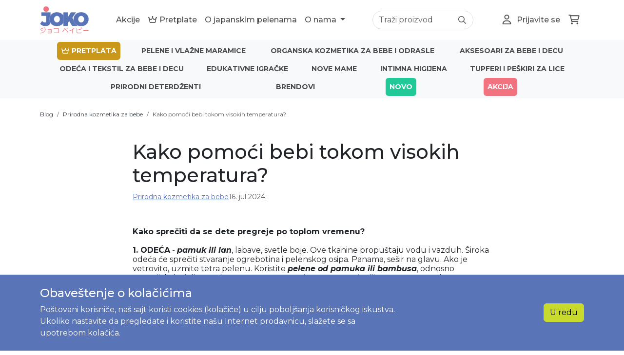

--- FILE ---
content_type: text/html; charset=utf-8
request_url: https://joko.rs/blog/prirodna-kozmetika-za-bebe/kako-pomoci-bebi-tokom-visokih-temperatura
body_size: 22130
content:











<!doctype html>
<html class="" lang="sr-Latn" data-cs-currency="RSD"
      
>
<head>
    
    
    
    
    
    

    
        
            
        <meta charset="UTF-8">
        <meta name="viewport" content="width=device-width, initial-scale=1">
        <meta http-equiv="X-UA-Compatible" content="ie=edge">
        
            <meta name="color-scheme" content="only light">
        
        
            <meta name="theme-color" content="#5a74b8">
        
        <meta name="description" content="Karakteristike termoregulacije kod beba:   Što je dete mlađe, to je njegova termoregulacija manje savršena. Vrućina je opasnija za bebu od hladnoće.  Kako sprečiti da se dete pregreje po toplom vremenu?">
        <meta name="author" content="Joko">
        
            <meta name="robots" content="index, follow">
            <meta name="googlebot" content="index, follow">
        
        
        
            
            <meta property="og:url"
                  content="https://joko.rs/blog/prirodna-kozmetika-za-bebe/kako-pomoci-bebi-tokom-visokih-temperatura"
            >
            <meta property="og:type" content="article">
            <meta property="og:title" content="Blog | Kako pomoći bebi tokom visokih temperatura? | Joko">
            <meta property="og:description" content="Karakteristike termoregulacije kod beba:   Što je dete mlađe, to je njegova termoregulacija manje savršena. Vrućina je opasnija za bebu od hladnoće.  Kako sprečiti da se dete pregreje po toplom vremenu?">
            <meta property="og:site_name" content="Joko">
            
                <meta name="publish_date" property="og:publish_date" content="2024-07-16T13:51:00+02:00">
            
            
                <meta property="og:image" content="https://joko.rs/uploads/cache/33/32/3332a1fbc31b9f332b5a209a86e802bf.jpg">
            
            <meta name="twitter:card" content="summary_large_image">
            <meta name="twitter:domain" content="joko.rs">
            <meta name="twitter:url"
                  content="https://joko.rs/blog/prirodna-kozmetika-za-bebe/kako-pomoci-bebi-tokom-visokih-temperatura"
            >
            <meta name="twitter:title" content="Blog | Kako pomoći bebi tokom visokih temperatura? | Joko">
            <meta name="twitter:description" content="Karakteristike termoregulacije kod beba:   Što je dete mlađe, to je njegova termoregulacija manje savršena. Vrućina je opasnija za bebu od hladnoće.  Kako sprečiti da se dete pregreje po toplom vremenu?">
            
                <meta name="twitter:image" content="https://joko.rs/uploads/cache/33/32/3332a1fbc31b9f332b5a209a86e802bf.jpg">
            
        
        
    
        <title>
            Blog | Kako pomoći bebi tokom visokih temperatura? | Joko
        </title>
        <link rel="canonical"
              href="https://joko.rs/blog/prirodna-kozmetika-za-bebe/kako-pomoci-bebi-tokom-visokih-temperatura"
        >
        
    <link rel="apple-touch-icon" sizes="180x180" href="/static/apple-touch-icon-180x180.joko.png">
    <link rel="icon" type="image/png" sizes="32x32" href="/static/favicon-32x32.joko.png">
    <link rel="icon" type="image/png" sizes="16x16" href="/static/favicon-16x16.joko.png">
    <link rel="icon" type="image/x-icon" sizes="16x16" href="/static/favicon-16x16.joko.ico">
    <link rel="shortcut icon" href="/static/favicon-48x48.joko.ico">

        
    <link rel="manifest" href="/static/manifest.joko.webmanifest">

        
    <link rel="preconnect" href="https://fonts.googleapis.com">
    <link rel="preconnect" href="https://fonts.gstatic.com" crossorigin>
    <link href="https://fonts.googleapis.com/css2?family=Montserrat:ital,wght@0,300;0,400;0,500;0,600;0,700;1,300;1,400;1,500;1,600;1,700&display=swap"
          rel="stylesheet"
    >

        
    
    <link rel="stylesheet" href="/static/cache/css/output.ca788cc45769.css" type="text/css">

        
    
    <script src="/static/cache/js/output.934db909a42e.js" defer></script>

        
            
            
                
<script async src="https://www.googletagmanager.com/gtag/js?id=G-VRCJSNDC8V"></script>
<script>
window.dataLayer = window.dataLayer || [];
function gtag(){dataLayer.push(arguments);}
gtag('js', new Date());
gtag('config', 'G-VRCJSNDC8V');
</script>

            
            
                <meta name="yandex-verification" content="d2b2fbc6b5fb75c6" />
            
            
                <meta name="facebook-domain-verification" content="d3dppfy9lus362fkjrjrgtuqmznenp" />
            
            
                

<!--suppress ALL -->

<!-- Facebook Pixel Code -->
<script>
  !function(f,b,e,v,n,t,s)
  {if(f.fbq)return;n=f.fbq=function(){n.callMethod?
  n.callMethod.apply(n,arguments):n.queue.push(arguments)};
  if(!f._fbq)f._fbq=n;n.push=n;n.loaded=!0;n.version='2.0';
  n.queue=[];t=b.createElement(e);t.async=!0;
  t.src=v;s=b.getElementsByTagName(e)[0];
  s.parentNode.insertBefore(t,s)}(window,document,'script',
  'https://connect.facebook.net/en_US/fbevents.js');
  fbq('init', '896941661519341');
  fbq('track', 'PageView');
</script>
<noscript>
  <img height="1" width="1" style="display:none"
       src="https://www.facebook.com/tr?id=896941661519341&ev=PageView&noscript=1"/>
</noscript>
<!-- End Facebook Pixel Code -->


            
        
    
        
    

    <meta property="article:published_time" content="2024-07-16T13:51:00+02:00">
    <meta property="article:author" content="https://joko.rs">

    



    <script type="application/ld+json">{
    "@context": "https://schema.org/",
    "@type": "BlogPosting",
    "headline": "Kako pomo\u0107i bebi tokom visokih temperatura?",
    "image": [
        "https://joko.rs/uploads/cache/5b/eb/5bebca5626b09519c14cb3adac0f5ba2.webp",
        "https://joko.rs/uploads/cache/82/0f/820f5bf183d6740fffdad86444f57cf1.webp",
        "https://joko.rs/uploads/cache/66/d0/66d03270093dfe63e249b4f6e1594a58.webp"
    ],
    "datePublished": "2024-07-16T11:51:00+00:00",
    "dateModified": "2024-07-16T21:06:04.215190+00:00",
    "author": {
        "@type": "Organization",
        "name": "Joko",
        "url": "https://joko.rs"
    },
    "publisher": {
        "@type": "Organization",
        "name": "Joko",
        "url": "https://joko.rs"
    }
}</script>

    



    <script type="application/ld+json">{
    "@context": "https://schema.org/",
    "@type": "BreadcrumbList",
    "itemListElement": [
        {
            "@type": "ListItem",
            "position": 1,
            "name": "Blog",
            "item": "https://joko.rs/blog"
        },
        {
            "@type": "ListItem",
            "position": 2,
            "name": "Prirodna kozmetika za bebe",
            "item": "https://joko.rs/blog/prirodna-kozmetika-za-bebe"
        },
        {
            "@type": "ListItem",
            "position": 3,
            "name": "Kako pomo\u0107i bebi tokom visokih temperatura?",
            "item": "https://joko.rs/blog/prirodna-kozmetika-za-bebe/kako-pomoci-bebi-tokom-visokih-temperatura"
        }
    ]
}</script>


</head>
<body class=" is-transition-disabled"
      style="--admin-tools-height: 0px; --admin-tools-visible-height: 0px;"
>

    



    









    





<header class="header sticky-top d-print-none">
    <nav class="navbar navbar-expand navbar-light bg-white">
        <div class="container">
            

<ul class="navbar-nav flex-shrink-0 d-lg-none">
    
    <li class="nav-item">
        <button class="nav-link collapsed lh-1"
                type="button"
                data-bs-toggle="offcanvas"
                data-bs-target="#navbarSecondary"
                aria-controls="navbarSecondary"
                aria-expanded="false"
                aria-label="Navigacija"
        >
            
<svg class="svg-inline--fa fa-bars fa-lg" aria-hidden="true" focusable="false" data-prefix="far" data-icon="bars" role="img" xmlns="http://www.w3.org/2000/svg" viewBox="0 0 448 512" data-fa-i2svg><path fill="currentColor" d="M0 88C0 74.7 10.7 64 24 64H424c13.3 0 24 10.7 24 24s-10.7 24-24 24H24C10.7 112 0 101.3 0 88zM0 248c0-13.3 10.7-24 24-24H424c13.3 0 24 10.7 24 24s-10.7 24-24 24H24c-13.3 0-24-10.7-24-24zM448 408c0 13.3-10.7 24-24 24H24c-13.3 0-24-10.7-24-24s10.7-24 24-24H424c13.3 0 24 10.7 24 24z"></path></svg>

        </button>
    </li>
</ul>
            

<a class="navbar-brand ms-3 ms-lg-0 me-auto"
   href="/"
   aria-label="Joko - Japansko Organsko Kvalitetno Originalno"
>
    <img src="/static/logo-480x268.joko.svg"
         alt="Joko"
         width="480"
         height="268"
         style="width: var(--img-width, 100px); height: var(--img-height, 56px);"
    >
</a>
            


<ul class="navbar-nav d-none d-lg-flex flex-shrink-0 ms-4 ms-lg-5">
    

    
    <li class="nav-item">
        <a class="nav-link "
           href="/shop/collections"
        >
            Akcije
        </a>
    </li>
    
        
        <li class="nav-item">
            <a class="nav-link "
               href="/subscriptions"
            >
                
<svg class="svg-inline--fa fa-crown " aria-hidden="true" focusable="false" data-prefix="far" data-icon="crown" role="img" xmlns="http://www.w3.org/2000/svg" viewBox="0 0 576 512" data-fa-i2svg><path fill="currentColor" d="M309 106c11.4-7 19-19.7 19-34c0-22.1-17.9-40-40-40s-40 17.9-40 40c0 14.4 7.6 27 19 34l-5.8 11.6L209.7 220.6c-9.1 18.2-32.7 23.4-48.6 10.7l-72-57.6L72 160c5-6.7 8-15 8-24c0-22.1-17.9-40-40-40S0 113.9 0 136s17.9 40 40 40c.2 0 .5 0 .7 0l4.4 23.9L86.4 427.4c5.5 30.4 32 52.6 63 52.6H426.6c30.9 0 57.4-22.1 63-52.6l41.4-227.5 4.4-23.9c.2 0 .5 0 .7 0c22.1 0 40-17.9 40-40s-17.9-40-40-40s-40 17.9-40 40c0 9 3 17.3 8 24l-17.1 13.7-72 57.6c-15.9 12.7-39.5 7.5-48.6-10.7L314.8 117.7 309 106zM133.7 418.9L102.2 245.6l28.9 23.1c39.8 31.8 98.8 18.9 121.5-26.7L288 171.3l35.4 70.7c22.8 45.6 81.8 58.5 121.5 26.7l28.9-23.1L442.3 418.9c-1.4 7.6-8 13.1-15.7 13.1H149.4c-7.7 0-14.4-5.5-15.7-13.1z"></path></svg>

                Pretplate
            </a>
        </li>
    
    
    <li class="nav-item">
        <a class="nav-link "
           href="/about-japanese-diapers"
        >
            O japanskim pelenama
        </a>
    </li>

    
    <li class="nav-item dropdown">
        <button class="nav-link dropdown-toggle"
                type="button"
                aria-expanded="false"
                data-bs-toggle="dropdown"
                data-bs-auto-close="outside"
        >
            O nama
        </button>
        <ul class="dropdown-menu">
            <li>
                <a class="dropdown-item "
                   href="/about-us"
                >
                    O nama
                </a>
            </li>
            <li>
                <a class="dropdown-item "
                   href="/where-to-buy"
                >
                    Gde kupiti
                </a>
            </li>
            <li>
                <a class="dropdown-item "
                   href="/contact"
                >
                    Kontakt
                </a>
            </li>
            <li>
                <a class="dropdown-item active"
                   href="/blog"
                >
                    Blog
                </a>
            </li>
        </ul>
    </li>
</ul>

            <div class="d-none d-md-flex w-100 ms-4 ms-lg-5">
                

<form class="header-search dropdown"
      action="/search"
      role="search"
      data-cs-header-search
      
      data-cs-header-search-is-code-shown
      data-cs-header-search-products-text="Proizvodi"
      data-cs-header-search-categories-text="Kategorije"
      data-cs-header-search-brands-text="Brendovi"
      data-cs-header-search-results-text="Traži"
      data-cs-header-search-no-results-text="Nema rezultata za"
      data-cs-header-search-history-text="Istorija pretrage"
      data-cs-header-search-content-text="Nedavno pregledani proizvodi"
>
    <input class="header-search__input form-control"
           type="search"
           name="search"
           
           placeholder="Traži proizvod"
           autocomplete="off"
           aria-label="Pretraga"
           data-bs-toggle="dropdown"
           data-bs-auto-close="outside"
    >
    <button class="header-search__submit btn"
            type="submit"
            aria-label="Pretraga"
    >
        
<svg class="svg-inline--fa fa-magnifying-glass " aria-hidden="true" focusable="false" data-prefix="far" data-icon="magnifying-glass" role="img" xmlns="http://www.w3.org/2000/svg" viewBox="0 0 512 512" data-fa-i2svg><path fill="currentColor" d="M368 208A160 160 0 1 0 48 208a160 160 0 1 0 320 0zM337.1 371.1C301.7 399.2 256.8 416 208 416C93.1 416 0 322.9 0 208S93.1 0 208 0S416 93.1 416 208c0 48.8-16.8 93.7-44.9 129.1L505 471c9.4 9.4 9.4 24.6 0 33.9s-24.6 9.4-33.9 0L337.1 371.1z"></path></svg>

    </button>
    <ul class="header-search__dropdown dropdown-menu"></ul>
</form>

            </div>

            




<ul class="navbar-nav flex-shrink-0 ms-4 ms-lg-5">
    

    
    
        <li class="nav-item d-none d-lg-list-item">
            <button class="nav-link"
                    type="button"
                    data-bs-toggle="modal"
                    data-bs-target="#loginModal"
                    title="Prijavite se"
                    aria-label="Prijavite se"
            >
                
<svg class="svg-inline--fa fa-user fa-lg" aria-hidden="true" focusable="false" data-prefix="far" data-icon="user" role="img" xmlns="http://www.w3.org/2000/svg" viewBox="0 0 448 512" data-fa-i2svg><path fill="currentColor" d="M304 128a80 80 0 1 0 -160 0 80 80 0 1 0 160 0zM96 128a128 128 0 1 1 256 0A128 128 0 1 1 96 128zM49.3 464H398.7c-8.9-63.3-63.3-112-129-112H178.3c-65.7 0-120.1 48.7-129 112zM0 482.3C0 383.8 79.8 304 178.3 304h91.4C368.2 304 448 383.8 448 482.3c0 16.4-13.3 29.7-29.7 29.7H29.7C13.3 512 0 498.7 0 482.3z"></path></svg>

                <span class="ms-1 d-none d-xl-inline">Prijavite se</span>
            </button>
        </li>
    

    
    

    
    

    
    
        <li class="nav-item d-none d-lg-list-item">
            <button class="nav-link"
                    type="button"
                    title="Korpa"
                    aria-label="Korpa"
                    aria-controls="offcanvasCartSideBar"
                    data-bs-toggle="offcanvas"
                    data-bs-target="#offcanvasCartSideBar"
            >
               <span class="position-relative">
                   
<svg class="svg-inline--fa fa-cart-shopping fa-lg" aria-hidden="true" focusable="false" data-prefix="far" data-icon="cart-shopping" role="img" xmlns="http://www.w3.org/2000/svg" viewBox="0 0 576 512" data-fa-i2svg><path fill="currentColor" d="M24 0C10.7 0 0 10.7 0 24S10.7 48 24 48H69.5c3.8 0 7.1 2.7 7.9 6.5l51.6 271c6.5 34 36.2 58.5 70.7 58.5H488c13.3 0 24-10.7 24-24s-10.7-24-24-24H199.7c-11.5 0-21.4-8.2-23.6-19.5L170.7 288H459.2c32.6 0 61.1-21.8 69.5-53.3l41-152.3C576.6 57 557.4 32 531.1 32h-411C111 12.8 91.6 0 69.5 0H24zM131.1 80H520.7L482.4 222.2c-2.8 10.5-12.3 17.8-23.2 17.8H161.6L131.1 80zM176 512a48 48 0 1 0 0-96 48 48 0 1 0 0 96zm336-48a48 48 0 1 0 -96 0 48 48 0 1 0 96 0z"></path></svg>

                   
               </span>
            </button>
        </li>
    


    

    
    
        <li class="nav-item d-lg-none">
            <button class="nav-link"
                    type="button"
                    data-bs-toggle="modal"
                    data-bs-target="#loginModal"
                    title="Prijavite se"
                    aria-label="Prijavite se"
            >
                
<svg class="svg-inline--fa fa-user fa-lg" aria-hidden="true" focusable="false" data-prefix="far" data-icon="user" role="img" xmlns="http://www.w3.org/2000/svg" viewBox="0 0 448 512" data-fa-i2svg><path fill="currentColor" d="M304 128a80 80 0 1 0 -160 0 80 80 0 1 0 160 0zM96 128a128 128 0 1 1 256 0A128 128 0 1 1 96 128zM49.3 464H398.7c-8.9-63.3-63.3-112-129-112H178.3c-65.7 0-120.1 48.7-129 112zM0 482.3C0 383.8 79.8 304 178.3 304h91.4C368.2 304 448 383.8 448 482.3c0 16.4-13.3 29.7-29.7 29.7H29.7C13.3 512 0 498.7 0 482.3z"></path></svg>

            </button>
        </li>
    

    
    

    
    

    
    
        <li class="nav-item d-lg-none">
            <button class="nav-link"
                    type="button"
                    title="Korpa"
                    aria-label="Korpa"
                    aria-controls="offcanvasCartSideBar"
                    data-bs-toggle="offcanvas"
                    data-bs-target="#offcanvasCartSideBar"
            >
               <span class="position-relative">
                   
<svg class="svg-inline--fa fa-cart-shopping fa-lg" aria-hidden="true" focusable="false" data-prefix="far" data-icon="cart-shopping" role="img" xmlns="http://www.w3.org/2000/svg" viewBox="0 0 576 512" data-fa-i2svg><path fill="currentColor" d="M24 0C10.7 0 0 10.7 0 24S10.7 48 24 48H69.5c3.8 0 7.1 2.7 7.9 6.5l51.6 271c6.5 34 36.2 58.5 70.7 58.5H488c13.3 0 24-10.7 24-24s-10.7-24-24-24H199.7c-11.5 0-21.4-8.2-23.6-19.5L170.7 288H459.2c32.6 0 61.1-21.8 69.5-53.3l41-152.3C576.6 57 557.4 32 531.1 32h-411C111 12.8 91.6 0 69.5 0H24zM131.1 80H520.7L482.4 222.2c-2.8 10.5-12.3 17.8-23.2 17.8H161.6L131.1 80zM176 512a48 48 0 1 0 0-96 48 48 0 1 0 0 96zm336-48a48 48 0 1 0 -96 0 48 48 0 1 0 96 0z"></path></svg>

                   
               </span>
            </button>
        </li>
    
</ul>
        </div>
    </nav>

    <nav class="navbar navbar-expand-lg navbar-light pt-0 pb-md-0 py-lg-1">
        <div class="container">
            <div class="d-flex d-md-none w-100">
                

<form class="header-search dropdown"
      action="/search"
      role="search"
      data-cs-header-search
      
      data-cs-header-search-is-code-shown
      data-cs-header-search-products-text="Proizvodi"
      data-cs-header-search-categories-text="Kategorije"
      data-cs-header-search-brands-text="Brendovi"
      data-cs-header-search-results-text="Traži"
      data-cs-header-search-no-results-text="Nema rezultata za"
      data-cs-header-search-history-text="Istorija pretrage"
      data-cs-header-search-content-text="Nedavno pregledani proizvodi"
>
    <input class="header-search__input form-control"
           type="search"
           name="search"
           
           placeholder="Traži proizvod"
           autocomplete="off"
           aria-label="Pretraga"
           data-bs-toggle="dropdown"
           data-bs-auto-close="outside"
    >
    <button class="header-search__submit btn"
            type="submit"
            aria-label="Pretraga"
    >
        
<svg class="svg-inline--fa fa-magnifying-glass " aria-hidden="true" focusable="false" data-prefix="far" data-icon="magnifying-glass" role="img" xmlns="http://www.w3.org/2000/svg" viewBox="0 0 512 512" data-fa-i2svg><path fill="currentColor" d="M368 208A160 160 0 1 0 48 208a160 160 0 1 0 320 0zM337.1 371.1C301.7 399.2 256.8 416 208 416C93.1 416 0 322.9 0 208S93.1 0 208 0S416 93.1 416 208c0 48.8-16.8 93.7-44.9 129.1L505 471c9.4 9.4 9.4 24.6 0 33.9s-24.6 9.4-33.9 0L337.1 371.1z"></path></svg>

    </button>
    <ul class="header-search__dropdown dropdown-menu"></ul>
</form>

            </div>
            <div class="offcanvas offcanvas-start" tabindex="-1" id="navbarSecondary">
                <div class="offcanvas-header">
                    <button type="button" class="btn-close" data-bs-dismiss="offcanvas" aria-label="Zatvori"></button>
                </div>
                <div class="offcanvas-body">
                    





<ul class="navbar-nav w-100 h-100 flex-lg-row flex-lg-wrap justify-content-lg-evenly">
    

    
    <li class="nav-item d-lg-none">
        <a class="nav-link "
           href="/"
        >
            Početak
        </a>
    </li>

    
    <li class="nav-item d-lg-none">
        <a class="nav-link "
           href="/shop"
        >
            Prodavnica
        </a>
    </li>

    
    
        <li class="nav-item d-lg-none">
            <a class="btn btn-subscription my-2"
               href="/subscriptions"
            >
<svg class="svg-inline--fa fa-crown " aria-hidden="true" focusable="false" data-prefix="far" data-icon="crown" role="img" xmlns="http://www.w3.org/2000/svg" viewBox="0 0 576 512" data-fa-i2svg><path fill="currentColor" d="M309 106c11.4-7 19-19.7 19-34c0-22.1-17.9-40-40-40s-40 17.9-40 40c0 14.4 7.6 27 19 34l-5.8 11.6L209.7 220.6c-9.1 18.2-32.7 23.4-48.6 10.7l-72-57.6L72 160c5-6.7 8-15 8-24c0-22.1-17.9-40-40-40S0 113.9 0 136s17.9 40 40 40c.2 0 .5 0 .7 0l4.4 23.9L86.4 427.4c5.5 30.4 32 52.6 63 52.6H426.6c30.9 0 57.4-22.1 63-52.6l41.4-227.5 4.4-23.9c.2 0 .5 0 .7 0c22.1 0 40-17.9 40-40s-17.9-40-40-40s-40 17.9-40 40c0 9 3 17.3 8 24l-17.1 13.7-72 57.6c-15.9 12.7-39.5 7.5-48.6-10.7L314.8 117.7 309 106zM133.7 418.9L102.2 245.6l28.9 23.1c39.8 31.8 98.8 18.9 121.5-26.7L288 171.3l35.4 70.7c22.8 45.6 81.8 58.5 121.5 26.7l28.9-23.1L442.3 418.9c-1.4 7.6-8 13.1-15.7 13.1H149.4c-7.7 0-14.4-5.5-15.7-13.1z"></path></svg>

                Pretplata
            </a>
        </li>
    

    
    <li class="nav-item d-lg-none">
        <a class="nav-link "
           href="/coupons"
        >
            Akcije
        </a>
    </li>


    

    
    
        <li class="nav-item d-none d-lg-list-item">
            <a class="nav-link bg-subscription text-white rounded-2"
               href="/subscriptions"
            >
<svg class="svg-inline--fa fa-crown " aria-hidden="true" focusable="false" data-prefix="far" data-icon="crown" role="img" xmlns="http://www.w3.org/2000/svg" viewBox="0 0 576 512" data-fa-i2svg><path fill="currentColor" d="M309 106c11.4-7 19-19.7 19-34c0-22.1-17.9-40-40-40s-40 17.9-40 40c0 14.4 7.6 27 19 34l-5.8 11.6L209.7 220.6c-9.1 18.2-32.7 23.4-48.6 10.7l-72-57.6L72 160c5-6.7 8-15 8-24c0-22.1-17.9-40-40-40S0 113.9 0 136s17.9 40 40 40c.2 0 .5 0 .7 0l4.4 23.9L86.4 427.4c5.5 30.4 32 52.6 63 52.6H426.6c30.9 0 57.4-22.1 63-52.6l41.4-227.5 4.4-23.9c.2 0 .5 0 .7 0c22.1 0 40-17.9 40-40s-17.9-40-40-40s-40 17.9-40 40c0 9 3 17.3 8 24l-17.1 13.7-72 57.6c-15.9 12.7-39.5 7.5-48.6-10.7L314.8 117.7 309 106zM133.7 418.9L102.2 245.6l28.9 23.1c39.8 31.8 98.8 18.9 121.5-26.7L288 171.3l35.4 70.7c22.8 45.6 81.8 58.5 121.5 26.7l28.9-23.1L442.3 418.9c-1.4 7.6-8 13.1-15.7 13.1H149.4c-7.7 0-14.4-5.5-15.7-13.1z"></path></svg>

                Pretplata
            </a>
        </li>
    

    
    
        
            <li class="nav-item dropdown"
                data-cs-joko-nav-menu
            >
                <a class="nav-link d-none d-lg-flex "
                   href="/shop/category/pelene-i-vlazne-maramice"
                >
                    Pelene i vlažne maramice
                </a>
                
                    <span class="nav-link dropdown-toggle d-lg-none"
                          aria-expanded="false"
                          data-bs-toggle="dropdown"
                          data-bs-auto-close="outside"
                    >
                        Pelene i vlažne maramice
                    </span>
                    <ul class="dropdown-menu">
                        <li>
                            <a class="dropdown-item d-lg-none mb-2 "
                               href="/shop/category/pelene-i-vlazne-maramice"
                            >
                                Svi proizvodi
                            </a>
                        </li>
                        
                            
                                <li>
                                    <a class="dropdown-item fw-semibold  "
                                       href="/shop/category/pelene"
                                    >
                                        Pelene za bebe
                                    </a>
                                    
                                </li>
                            
                        
                            
                                <li>
                                    <a class="dropdown-item fw-semibold mt-2 "
                                       href="/shop/category/pelene-gacice"
                                    >
                                        Pelene gaćice
                                    </a>
                                    
                                </li>
                            
                        
                            
                                <li>
                                    <a class="dropdown-item fw-semibold mt-2 "
                                       href="/shop/category/megabox-pelene-i-gacice"
                                    >
                                        Megabox pelene i gaćice
                                    </a>
                                    
                                        <ul class="list-unstyled">
                                            
                                                
                                                    <li >
                                                        <a class="dropdown-item  "
                                                           href="/shop/category/moony-natural-low-irritation-megabox"
                                                        >
                                                            Moony Natural / Low Irritation megabox
                                                        </a>
                                                        
                                                    </li>
                                                
                                            
                                                
                                                    <li >
                                                        <a class="dropdown-item  "
                                                           href="/shop/category/moony-airfit-megabox"
                                                        >
                                                            Moony Airfit megabox
                                                        </a>
                                                        
                                                    </li>
                                                
                                            
                                                
                                                    <li >
                                                        <a class="dropdown-item  "
                                                           href="/shop/category/merries-box"
                                                        >
                                                            Merries box
                                                        </a>
                                                        
                                                    </li>
                                                
                                            
                                        </ul>
                                    
                                </li>
                            
                        
                            
                                <li>
                                    <a class="dropdown-item fw-semibold mt-2 "
                                       href="/shop/category/vlazne-maramice-i-krpice-za-brisanje"
                                    >
                                        Vlažne maramice i krpice za brisanje
                                    </a>
                                    
                                </li>
                            
                        
                    </ul>
                
            </li>
        
            <li class="nav-item dropdown"
                data-cs-joko-nav-menu
            >
                <a class="nav-link d-none d-lg-flex "
                   href="/shop/category/organska-kozmetika-za-bebe-i-odlasle"
                >
                    Organska kozmetika za bebe i odrasle
                </a>
                
                    <span class="nav-link dropdown-toggle d-lg-none"
                          aria-expanded="false"
                          data-bs-toggle="dropdown"
                          data-bs-auto-close="outside"
                    >
                        Organska kozmetika za bebe i odrasle
                    </span>
                    <ul class="dropdown-menu">
                        <li>
                            <a class="dropdown-item d-lg-none mb-2 "
                               href="/shop/category/organska-kozmetika-za-bebe-i-odlasle"
                            >
                                Svi proizvodi
                            </a>
                        </li>
                        
                            
                                <li>
                                    <a class="dropdown-item fw-semibold  "
                                       href="/shop/category/prirodna-kozmetika-za-bebe-i-decu"
                                    >
                                        Prirodna kozmetika za bebe i decu
                                    </a>
                                    
                                        <ul class="list-unstyled">
                                            
                                                
                                                    <li >
                                                        <a class="dropdown-item  "
                                                           href="/shop/category/bebi-kozmetika-za-lice"
                                                        >
                                                            Bebi kozmetika za lice
                                                        </a>
                                                        
                                                    </li>
                                                
                                            
                                                
                                                    <li >
                                                        <a class="dropdown-item  "
                                                           href="/shop/category/bebi-kupke-za-telo-i-kosu"
                                                        >
                                                            Bebi kupke za telo i kosu
                                                        </a>
                                                        
                                                    </li>
                                                
                                            
                                                
                                                    <li class="dropdown" data-cs-joko-nav-menu>
                                                        <a class="dropdown-item d-none d-lg-flex "
                                                           href="/shop/category/kreme-i-losioni-za-bebe"
                                                        >
                                                            Kreme  i losioni za bebe
                                                        </a>
                                                        
                                                            <span class="dropdown-item-text dropdown-toggle d-lg-none"
                                                                  aria-expanded="false"
                                                                  data-bs-toggle="dropdown"
                                                                  data-bs-auto-close="outside"
                                                            >
                                                            Kreme  i losioni za bebe
                                                        </span>
                                                            <ul class="dropdown-menu">
                                                                
                                                                    
                                                                        <li>
                                                                            <a class="dropdown-item "
                                                                               href="/shop/category/kreme-za-telo-za-bebe-i-decu"
                                                                            >
                                                                                Kreme za telo za bebe i decu
                                                                            </a>
                                                                        </li>
                                                                    
                                                                
                                                                    
                                                                        <li>
                                                                            <a class="dropdown-item "
                                                                               href="/shop/category/za-pelensku-regiju"
                                                                            >
                                                                                Za pelensku regiju
                                                                            </a>
                                                                        </li>
                                                                    
                                                                
                                                                    
                                                                        <li>
                                                                            <a class="dropdown-item "
                                                                               href="/shop/category/repelenti-i-kreme-posle-ujeda"
                                                                            >
                                                                                Repelenti i kreme posle ujeda
                                                                            </a>
                                                                        </li>
                                                                    
                                                                
                                                            </ul>
                                                        
                                                    </li>
                                                
                                            
                                                
                                                    <li >
                                                        <a class="dropdown-item  "
                                                           href="/shop/category/samponi-i-balzami-za-kosu"
                                                        >
                                                            Šamponi i balzami za kosu
                                                        </a>
                                                        
                                                    </li>
                                                
                                            
                                                
                                                    <li >
                                                        <a class="dropdown-item  "
                                                           href="/shop/category/decije-paste-za-zube"
                                                        >
                                                            Dečije paste za zube
                                                        </a>
                                                        
                                                    </li>
                                                
                                            
                                        </ul>
                                    
                                </li>
                            
                        
                            
                                <li>
                                    <a class="dropdown-item fw-semibold mt-2 "
                                       href="/shop/category/prirodna-kozmetika-za-zene"
                                    >
                                        Prirodna kozmetika za žene
                                    </a>
                                    
                                        <ul class="list-unstyled">
                                            
                                                
                                                    <li class="dropdown" data-cs-joko-nav-menu>
                                                        <a class="dropdown-item d-none d-lg-flex "
                                                           href="/shop/category/za-kosu"
                                                        >
                                                            Za kosu
                                                        </a>
                                                        
                                                            <span class="dropdown-item-text dropdown-toggle d-lg-none"
                                                                  aria-expanded="false"
                                                                  data-bs-toggle="dropdown"
                                                                  data-bs-auto-close="outside"
                                                            >
                                                            Za kosu
                                                        </span>
                                                            <ul class="dropdown-menu">
                                                                
                                                                    
                                                                        <li>
                                                                            <a class="dropdown-item "
                                                                               href="/shop/category/samponi-bez-sulfata"
                                                                            >
                                                                                Šamponi bez sulfata
                                                                            </a>
                                                                        </li>
                                                                    
                                                                
                                                                    
                                                                        <li>
                                                                            <a class="dropdown-item "
                                                                               href="/shop/category/balzami-i-regeneratori"
                                                                            >
                                                                                Balzami i regeneratori
                                                                            </a>
                                                                        </li>
                                                                    
                                                                
                                                                    
                                                                        <li>
                                                                            <a class="dropdown-item "
                                                                               href="/shop/category/maske-i-ulja-za-kosu"
                                                                            >
                                                                                Maske i ulja za kosu
                                                                            </a>
                                                                        </li>
                                                                    
                                                                
                                                            </ul>
                                                        
                                                    </li>
                                                
                                            
                                                
                                                    <li class="dropdown" data-cs-joko-nav-menu>
                                                        <a class="dropdown-item d-none d-lg-flex "
                                                           href="/shop/category/za-telo"
                                                        >
                                                            Za telo
                                                        </a>
                                                        
                                                            <span class="dropdown-item-text dropdown-toggle d-lg-none"
                                                                  aria-expanded="false"
                                                                  data-bs-toggle="dropdown"
                                                                  data-bs-auto-close="outside"
                                                            >
                                                            Za telo
                                                        </span>
                                                            <ul class="dropdown-menu">
                                                                
                                                                    
                                                                        <li>
                                                                            <a class="dropdown-item "
                                                                               href="/shop/category/gelovi-za-tusiranje"
                                                                            >
                                                                                Gelovi za tuširanje
                                                                            </a>
                                                                        </li>
                                                                    
                                                                
                                                                    
                                                                        <li>
                                                                            <a class="dropdown-item "
                                                                               href="/shop/category/mleko-kreme-i-losioni"
                                                                            >
                                                                                Mleko, kreme i losioni
                                                                            </a>
                                                                        </li>
                                                                    
                                                                
                                                            </ul>
                                                        
                                                    </li>
                                                
                                            
                                                
                                                    <li class="dropdown" data-cs-joko-nav-menu>
                                                        <a class="dropdown-item d-none d-lg-flex "
                                                           href="/shop/category/za-lice"
                                                        >
                                                            Za lice
                                                        </a>
                                                        
                                                            <span class="dropdown-item-text dropdown-toggle d-lg-none"
                                                                  aria-expanded="false"
                                                                  data-bs-toggle="dropdown"
                                                                  data-bs-auto-close="outside"
                                                            >
                                                            Za lice
                                                        </span>
                                                            <ul class="dropdown-menu">
                                                                
                                                                    
                                                                        <li>
                                                                            <a class="dropdown-item "
                                                                               href="/shop/category/ciscenje-lica"
                                                                            >
                                                                                Čišćenje lica
                                                                            </a>
                                                                        </li>
                                                                    
                                                                
                                                                    
                                                                        <li>
                                                                            <a class="dropdown-item "
                                                                               href="/shop/category/kreme-za-lice"
                                                                            >
                                                                                Kreme za lice
                                                                            </a>
                                                                        </li>
                                                                    
                                                                
                                                                    
                                                                        <li>
                                                                            <a class="dropdown-item "
                                                                               href="/shop/category/spf-kreme-za-lice"
                                                                            >
                                                                                SPF kreme za lice
                                                                            </a>
                                                                        </li>
                                                                    
                                                                
                                                            </ul>
                                                        
                                                    </li>
                                                
                                            
                                                
                                                    <li >
                                                        <a class="dropdown-item  "
                                                           href="/shop/category/dezodoransi"
                                                        >
                                                            Dezodoransi
                                                        </a>
                                                        
                                                    </li>
                                                
                                            
                                        </ul>
                                    
                                </li>
                            
                        
                            
                                <li>
                                    <a class="dropdown-item fw-semibold mt-2 "
                                       href="/shop/category/prirodna-kozmetika-za-muskarce"
                                    >
                                        Prirodna kozmetika za muškarce
                                    </a>
                                    
                                </li>
                            
                        
                            
                                <li>
                                    <a class="dropdown-item fw-semibold mt-2 "
                                       href="/shop/category/prirodni-sapuni-i-tecni-sapuni"
                                    >
                                        Prirodni sapuni i tečni sapuni
                                    </a>
                                    
                                </li>
                            
                        
                            
                                <li>
                                    <a class="dropdown-item fw-semibold mt-2 "
                                       href="/shop/category/dezinfekcija-ruku-za-decu-i-odrasle"
                                    >
                                        Dezinfekcija ruku za decu i odrasle
                                    </a>
                                    
                                </li>
                            
                        
                            
                                <li>
                                    <a class="dropdown-item fw-semibold mt-2 "
                                       href="/shop/category/paste-za-zube"
                                    >
                                        Paste za zube
                                    </a>
                                    
                                </li>
                            
                        
                    </ul>
                
            </li>
        
            <li class="nav-item dropdown"
                data-cs-joko-nav-menu
            >
                <a class="nav-link d-none d-lg-flex "
                   href="/shop/category/aksesoari-za-bebe-i-decu"
                >
                    Aksesoari za bebe i decu
                </a>
                
                    <span class="nav-link dropdown-toggle d-lg-none"
                          aria-expanded="false"
                          data-bs-toggle="dropdown"
                          data-bs-auto-close="outside"
                    >
                        Aksesoari za bebe i decu
                    </span>
                    <ul class="dropdown-menu">
                        <li>
                            <a class="dropdown-item d-lg-none mb-2 "
                               href="/shop/category/aksesoari-za-bebe-i-decu"
                            >
                                Svi proizvodi
                            </a>
                        </li>
                        
                            
                                <li>
                                    <a class="dropdown-item fw-semibold  "
                                       href="/shop/category/cucle-varalice-i-dodaci"
                                    >
                                        Cucle, varalice i dodaci
                                    </a>
                                    
                                        <ul class="list-unstyled">
                                            
                                                
                                                    <li >
                                                        <a class="dropdown-item  "
                                                           href="/shop/category/za-bebe-0-3-i-0-6-meseci"
                                                        >
                                                            Za bebe 0-3 i 0-6 meseci
                                                        </a>
                                                        
                                                    </li>
                                                
                                            
                                                
                                                    <li >
                                                        <a class="dropdown-item  "
                                                           href="/shop/category/za-bebe-3-36-i-6-36-meseci"
                                                        >
                                                            Za bebe 3-36 i 6-36 meseci
                                                        </a>
                                                        
                                                    </li>
                                                
                                            
                                                
                                                    <li >
                                                        <a class="dropdown-item  "
                                                           href="/shop/category/kutijice-i-vezice-za-cucle"
                                                        >
                                                            Kutijice i vezice za cucle
                                                        </a>
                                                        
                                                    </li>
                                                
                                            
                                        </ul>
                                    
                                </li>
                            
                        
                            
                                <li>
                                    <a class="dropdown-item fw-semibold mt-2 "
                                       href="/shop/category/flasice-za-bebe-i-dodaci"
                                    >
                                        Flašice za bebe i dodaci
                                    </a>
                                    
                                        <ul class="list-unstyled">
                                            
                                                
                                                    <li >
                                                        <a class="dropdown-item  "
                                                           href="/shop/category/flasice-za-bebe"
                                                        >
                                                            Flašice za bebe
                                                        </a>
                                                        
                                                    </li>
                                                
                                            
                                                
                                                    <li >
                                                        <a class="dropdown-item  "
                                                           href="/shop/category/zamenske-cucle-i-futrole-za-flasice"
                                                        >
                                                            Zamenske cucle i futrole za flašice
                                                        </a>
                                                        
                                                    </li>
                                                
                                            
                                        </ul>
                                    
                                </li>
                            
                        
                            
                                <li>
                                    <a class="dropdown-item fw-semibold mt-2 "
                                       href="/shop/category/glodalice-i-igracke"
                                    >
                                        Glodalice i igračke
                                    </a>
                                    
                                </li>
                            
                        
                            
                                <li>
                                    <a class="dropdown-item fw-semibold mt-2 "
                                       href="/shop/category/aksesoari-za-hranjenje-beba"
                                    >
                                        Aksesoari za hranjenje beba
                                    </a>
                                    
                                </li>
                            
                        
                            
                                <li>
                                    <a class="dropdown-item fw-semibold mt-2 "
                                       href="/shop/category/aksesoari-za-kupanje-beba"
                                    >
                                        Aksesoari za kupanje beba
                                    </a>
                                    
                                </li>
                            
                        
                    </ul>
                
            </li>
        
            <li class="nav-item dropdown"
                data-cs-joko-nav-menu
            >
                <a class="nav-link d-none d-lg-flex "
                   href="/shop/category/odeca-i-tekstil-za-bebe-i-decu"
                >
                    Odeća i tekstil za bebe i decu
                </a>
                
                    <span class="nav-link dropdown-toggle d-lg-none"
                          aria-expanded="false"
                          data-bs-toggle="dropdown"
                          data-bs-auto-close="outside"
                    >
                        Odeća i tekstil za bebe i decu
                    </span>
                    <ul class="dropdown-menu">
                        <li>
                            <a class="dropdown-item d-lg-none mb-2 "
                               href="/shop/category/odeca-i-tekstil-za-bebe-i-decu"
                            >
                                Svi proizvodi
                            </a>
                        </li>
                        
                            
                                <li>
                                    <a class="dropdown-item fw-semibold  "
                                       href="/shop/category/novorodjence"
                                    >
                                        Novorođenče
                                    </a>
                                    
                                </li>
                            
                        
                            
                                <li>
                                    <a class="dropdown-item fw-semibold mt-2 "
                                       href="/shop/category/tetra-pelene-i-tekstil-za-spavanje"
                                    >
                                        Tetra pelene i tekstil za spavanje
                                    </a>
                                    
                                </li>
                            
                        
                            
                                <li>
                                    <a class="dropdown-item fw-semibold mt-2 "
                                       href="/shop/category/skafanderi-i-duksevi"
                                    >
                                        Skafanderi i duksevi
                                    </a>
                                    
                                </li>
                            
                        
                            
                                <li>
                                    <a class="dropdown-item fw-semibold mt-2 "
                                       href="/shop/category/bodici-i-pantalone"
                                    >
                                        Bodići i pantalone
                                    </a>
                                    
                                </li>
                            
                        
                            
                                <li>
                                    <a class="dropdown-item fw-semibold mt-2 "
                                       href="/shop/category/haljine-za-bebe-i-decu"
                                    >
                                        Haljine za bebe i decu
                                    </a>
                                    
                                </li>
                            
                        
                            
                                <li>
                                    <a class="dropdown-item fw-semibold mt-2 "
                                       href="/shop/category/zeke-i-pidzamice"
                                    >
                                        Zeke i pidžamice
                                    </a>
                                    
                                </li>
                            
                        
                            
                                <li>
                                    <a class="dropdown-item fw-semibold mt-2 "
                                       href="/shop/category/kompleti-za-bebe-i-decu"
                                    >
                                        Kompleti za bebe i decu
                                    </a>
                                    
                                        <ul class="list-unstyled">
                                            
                                                
                                                    <li >
                                                        <a class="dropdown-item  "
                                                           href="/shop/category/casual-kompleti"
                                                        >
                                                            Casual kompleti
                                                        </a>
                                                        
                                                    </li>
                                                
                                            
                                                
                                                    <li >
                                                        <a class="dropdown-item  "
                                                           href="/shop/category/basic-kompleti"
                                                        >
                                                            Basic kompleti
                                                        </a>
                                                        
                                                    </li>
                                                
                                            
                                        </ul>
                                    
                                </li>
                            
                        
                            
                                <li>
                                    <a class="dropdown-item fw-semibold mt-2 "
                                       href="/shop/category/kapice-bandane-i-carape"
                                    >
                                        Kapice, bandane i čarape
                                    </a>
                                    
                                </li>
                            
                        
                    </ul>
                
            </li>
        
            <li class="nav-item dropdown"
                data-cs-joko-nav-menu
            >
                <a class="nav-link d-none d-lg-flex "
                   href="/shop/category/edukativne-igracke"
                >
                    Edukativne igračke
                </a>
                
                    <span class="nav-link dropdown-toggle d-lg-none"
                          aria-expanded="false"
                          data-bs-toggle="dropdown"
                          data-bs-auto-close="outside"
                    >
                        Edukativne igračke
                    </span>
                    <ul class="dropdown-menu">
                        <li>
                            <a class="dropdown-item d-lg-none mb-2 "
                               href="/shop/category/edukativne-igracke"
                            >
                                Svi proizvodi
                            </a>
                        </li>
                        
                            
                                <li>
                                    <a class="dropdown-item fw-semibold  "
                                       href="/shop/category/posteri-i-nalepnice-poppik"
                                    >
                                        Posteri i nalepnice Poppik
                                    </a>
                                    
                                        <ul class="list-unstyled">
                                            
                                                
                                                    <li >
                                                        <a class="dropdown-item  "
                                                           href="/shop/category/moje-prve-nalepnice-2-4-godine"
                                                        >
                                                            Moje prve nalepnice (2-4 godine)
                                                        </a>
                                                        
                                                    </li>
                                                
                                            
                                                
                                                    <li >
                                                        <a class="dropdown-item  "
                                                           href="/shop/category/kreativni-posteri-3-godine"
                                                        >
                                                            Kreativni posteri (3+ godine)
                                                        </a>
                                                        
                                                    </li>
                                                
                                            
                                                
                                                    <li >
                                                        <a class="dropdown-item  "
                                                           href="/shop/category/edukativni-posteri-3-7-godina"
                                                        >
                                                            Edukativni posteri  (3-7 godina)
                                                        </a>
                                                        
                                                    </li>
                                                
                                            
                                                
                                                    <li >
                                                        <a class="dropdown-item  "
                                                           href="/shop/category/edukativni-posteri-6-godina"
                                                        >
                                                            Edukativni posteri (6+ godina)
                                                        </a>
                                                        
                                                    </li>
                                                
                                            
                                        </ul>
                                    
                                </li>
                            
                        
                    </ul>
                
            </li>
        
            <li class="nav-item dropdown"
                data-cs-joko-nav-menu
            >
                <a class="nav-link d-none d-lg-flex "
                   href="/shop/category/nove-mame"
                >
                    NOVE MAME
                </a>
                
                    <span class="nav-link dropdown-toggle d-lg-none"
                          aria-expanded="false"
                          data-bs-toggle="dropdown"
                          data-bs-auto-close="outside"
                    >
                        NOVE MAME
                    </span>
                    <ul class="dropdown-menu">
                        <li>
                            <a class="dropdown-item d-lg-none mb-2 "
                               href="/shop/category/nove-mame"
                            >
                                Svi proizvodi
                            </a>
                        </li>
                        
                            
                                <li>
                                    <a class="dropdown-item  "
                                       href="/shop/category/kozmetika-za-trudnice-i-mame"
                                    >
                                        Kozmetika za trudnice i mame
                                    </a>
                                    
                                </li>
                            
                        
                            
                                <li>
                                    <a class="dropdown-item  "
                                       href="/shop/category/ulosci-za-porodilje"
                                    >
                                        Ulošci za porodilje
                                    </a>
                                    
                                </li>
                            
                        
                            
                                <li>
                                    <a class="dropdown-item  "
                                       href="/shop/category/dojenje"
                                    >
                                        Dojenje
                                    </a>
                                    
                                </li>
                            
                        
                    </ul>
                
            </li>
        
            <li class="nav-item dropdown"
                data-cs-joko-nav-menu
            >
                <a class="nav-link d-none d-lg-flex "
                   href="/shop/category/intimna-higijena"
                >
                    Intimna higijena
                </a>
                
                    <span class="nav-link dropdown-toggle d-lg-none"
                          aria-expanded="false"
                          data-bs-toggle="dropdown"
                          data-bs-auto-close="outside"
                    >
                        Intimna higijena
                    </span>
                    <ul class="dropdown-menu">
                        <li>
                            <a class="dropdown-item d-lg-none mb-2 "
                               href="/shop/category/intimna-higijena"
                            >
                                Svi proizvodi
                            </a>
                        </li>
                        
                            
                                <li>
                                    <a class="dropdown-item fw-semibold  "
                                       href="/shop/category/organski-ulosci"
                                    >
                                        Organski ulošci
                                    </a>
                                    
                                </li>
                            
                        
                            
                                <li>
                                    <a class="dropdown-item fw-semibold mt-2 "
                                       href="/shop/category/organski-tamponi"
                                    >
                                        Organski tamponi
                                    </a>
                                    
                                </li>
                            
                        
                            
                                <li>
                                    <a class="dropdown-item fw-semibold mt-2 "
                                       href="/shop/category/menstrualne-casice"
                                    >
                                        Menstrualne čašice
                                    </a>
                                    
                                </li>
                            
                        
                            
                                <li>
                                    <a class="dropdown-item fw-semibold mt-2 "
                                       href="/shop/category/tecnosti-za-intimnu-higijenu"
                                    >
                                        Tečnosti za intimnu higijenu
                                    </a>
                                    
                                </li>
                            
                        
                            
                                <li>
                                    <a class="dropdown-item fw-semibold mt-2 "
                                       href="/shop/category/toalet-papir"
                                    >
                                        Toalet papir
                                    </a>
                                    
                                </li>
                            
                        
                    </ul>
                
            </li>
        
            <li class="nav-item "
                
            >
                <a class="nav-link  "
                   href="/shop/category/tupferi-i-peskiri-za-lice"
                >
                    Tupferi i peškiri za lice
                </a>
                
            </li>
        
            <li class="nav-item dropdown"
                data-cs-joko-nav-menu
            >
                <a class="nav-link d-none d-lg-flex "
                   href="/shop/category/prirodni-deterdzenti"
                >
                    Prirodni deterdženti
                </a>
                
                    <span class="nav-link dropdown-toggle d-lg-none"
                          aria-expanded="false"
                          data-bs-toggle="dropdown"
                          data-bs-auto-close="outside"
                    >
                        Prirodni deterdženti
                    </span>
                    <ul class="dropdown-menu">
                        <li>
                            <a class="dropdown-item d-lg-none mb-2 "
                               href="/shop/category/prirodni-deterdzenti"
                            >
                                Svi proizvodi
                            </a>
                        </li>
                        
                            
                                <li>
                                    <a class="dropdown-item fw-semibold  "
                                       href="/shop/category/za-pranje-vesa"
                                    >
                                        Za pranje veša
                                    </a>
                                    
                                        <ul class="list-unstyled">
                                            
                                                
                                                    <li >
                                                        <a class="dropdown-item  "
                                                           href="/shop/category/prirodni-deterzenti-za-pranje-vesa"
                                                        >
                                                            Prirodni deterženti za pranje veša
                                                        </a>
                                                        
                                                    </li>
                                                
                                            
                                                
                                                    <li >
                                                        <a class="dropdown-item  "
                                                           href="/shop/category/prirodni-omeksivaci"
                                                        >
                                                            Prirodni omekšivači
                                                        </a>
                                                        
                                                    </li>
                                                
                                            
                                                
                                                    <li >
                                                        <a class="dropdown-item  "
                                                           href="/shop/category/sredstva-za-uklanjanje-fleka"
                                                        >
                                                            Sredstva za uklanjanje fleka
                                                        </a>
                                                        
                                                    </li>
                                                
                                            
                                                
                                                    <li >
                                                        <a class="dropdown-item  "
                                                           href="/shop/category/sredstva-za-ves-masinu-i-susilicu"
                                                        >
                                                            Sredstva za veš mašinu i sušilicu
                                                        </a>
                                                        
                                                    </li>
                                                
                                            
                                        </ul>
                                    
                                </li>
                            
                        
                            
                                <li>
                                    <a class="dropdown-item fw-semibold mt-2 "
                                       href="/shop/category/za-pranje-sudova"
                                    >
                                        Za pranje sudova
                                    </a>
                                    
                                </li>
                            
                        
                            
                                <li>
                                    <a class="dropdown-item fw-semibold mt-2 "
                                       href="/shop/category/za-ciscenje-povrsina-i-podova"
                                    >
                                        Za čišćenje površina i podova
                                    </a>
                                    
                                </li>
                            
                        
                            
                                <li>
                                    <a class="dropdown-item fw-semibold mt-2 "
                                       href="/shop/category/za-odrzavanje-kupatila"
                                    >
                                        Za održavanje kupatila
                                    </a>
                                    
                                </li>
                            
                        
                    </ul>
                
            </li>
        

        
        <style>
            @media (min-width: 992px) {
                .header .navbar:nth-of-type(2) .dropdown-menu.show {
                    display: flex;
                    flex-direction: column;
                    flex-wrap: wrap;
                    max-height: 70vh;
                }
            }
        </style>
        <li class="nav-item dropdown" data-cs-joko-nav-menu>
            <a class="nav-link d-none d-lg-flex "
               href="/shop/brands"
            >
                Brendovi
            </a>
            <span class="nav-link dropdown-toggle d-lg-none"
                  aria-expanded="false"
                  data-bs-toggle="dropdown"
                  data-bs-auto-close="outside"
            >
            Brendovi
        </span>
            <ul class="dropdown-menu">
                
                    <li>
                        <a class="dropdown-item "
                           href="/shop/brand/araubaby"
                        >
                            ARAU.BABY
                        </a>
                    </li>
                
                    <li>
                        <a class="dropdown-item "
                           href="/shop/brand/azeta-bio"
                        >
                            AZETA BIO
                        </a>
                    </li>
                
                    <li>
                        <a class="dropdown-item "
                           href="/shop/brand/babydola"
                        >
                            BABYDOLA
                        </a>
                    </li>
                
                    <li>
                        <a class="dropdown-item "
                           href="/shop/brand/babymio"
                        >
                            BABYMIO
                        </a>
                    </li>
                
                    <li>
                        <a class="dropdown-item "
                           href="/shop/brand/besuper"
                        >
                            BESUPER
                        </a>
                    </li>
                
                    <li>
                        <a class="dropdown-item "
                           href="/shop/brand/besuper-eco-bamboo"
                        >
                            BESUPER ECO BAMBOO
                        </a>
                    </li>
                
                    <li>
                        <a class="dropdown-item "
                           href="/shop/brand/bibs"
                        >
                            BIBS
                        </a>
                    </li>
                
                    <li>
                        <a class="dropdown-item "
                           href="/shop/brand/bubbles"
                        >
                            BUBBLES
                        </a>
                    </li>
                
                    <li>
                        <a class="dropdown-item "
                           href="/shop/brand/ce-bio"
                        >
                            CE BIO
                        </a>
                    </li>
                
                    <li>
                        <a class="dropdown-item "
                           href="/shop/brand/centifolia"
                        >
                            CENTIFOLIA
                        </a>
                    </li>
                
                    <li>
                        <a class="dropdown-item "
                           href="/shop/brand/childiva"
                        >
                            CHILDIVA
                        </a>
                    </li>
                
                    <li>
                        <a class="dropdown-item "
                           href="/shop/brand/cosmonaturel"
                        >
                            COSMONATUREL
                        </a>
                    </li>
                
                    <li>
                        <a class="dropdown-item "
                           href="/shop/brand/cumino"
                        >
                            CUMINO
                        </a>
                    </li>
                
                    <li>
                        <a class="dropdown-item "
                           href="/shop/brand/ecoegg"
                        >
                            ECOEGG
                        </a>
                    </li>
                
                    <li>
                        <a class="dropdown-item "
                           href="/shop/brand/ecos3"
                        >
                            ECOS3
                        </a>
                    </li>
                
                    <li>
                        <a class="dropdown-item "
                           href="/shop/brand/ecowell"
                        >
                            ECOWELL
                        </a>
                    </li>
                
                    <li>
                        <a class="dropdown-item "
                           href="/shop/brand/gloria"
                        >
                            GLORIA
                        </a>
                    </li>
                
                    <li>
                        <a class="dropdown-item "
                           href="/shop/brand/goon"
                        >
                            GOO.N
                        </a>
                    </li>
                
                    <li>
                        <a class="dropdown-item "
                           href="/shop/brand/greenatural"
                        >
                            GREENATURAL
                        </a>
                    </li>
                
                    <li>
                        <a class="dropdown-item "
                           href="/shop/brand/guerande"
                        >
                            GUERANDE
                        </a>
                    </li>
                
                    <li>
                        <a class="dropdown-item "
                           href="/shop/brand/hevea"
                        >
                            HEVEA
                        </a>
                    </li>
                
                    <li>
                        <a class="dropdown-item "
                           href="/shop/brand/joone-paris"
                        >
                            JOONE PARIS
                        </a>
                    </li>
                
                    <li>
                        <a class="dropdown-item "
                           href="/shop/brand/joviel"
                        >
                            JOVIEL
                        </a>
                    </li>
                
                    <li>
                        <a class="dropdown-item "
                           href="/shop/brand/kidaxi"
                        >
                            KIDAXI
                        </a>
                    </li>
                
                    <li>
                        <a class="dropdown-item "
                           href="/shop/brand/kidex"
                        >
                            KIDEX
                        </a>
                    </li>
                
                    <li>
                        <a class="dropdown-item "
                           href="/shop/brand/l-artisan-savonnier"
                        >
                            L’ARTISAN SAVONNIER
                        </a>
                    </li>
                
                    <li>
                        <a class="dropdown-item "
                           href="/shop/brand/lec"
                        >
                            LEC
                        </a>
                    </li>
                
                    <li>
                        <a class="dropdown-item "
                           href="/shop/brand/macrovita"
                        >
                            MACROVITA
                        </a>
                    </li>
                
                    <li>
                        <a class="dropdown-item "
                           href="/shop/brand/mamboo"
                        >
                            MAMBOO
                        </a>
                    </li>
                
                    <li>
                        <a class="dropdown-item "
                           href="/shop/brand/me-luna"
                        >
                            ME LUNA
                        </a>
                    </li>
                
                    <li>
                        <a class="dropdown-item "
                           href="/shop/brand/merries"
                        >
                            MERRIES
                        </a>
                    </li>
                
                    <li>
                        <a class="dropdown-item "
                           href="/shop/brand/moony"
                        >
                            MOONY
                        </a>
                    </li>
                
                    <li>
                        <a class="dropdown-item "
                           href="/shop/brand/moony-natural-low-irritation"
                        >
                            MOONY NATURAL / LOW IRRITATION
                        </a>
                    </li>
                
                    <li>
                        <a class="dropdown-item "
                           href="/shop/brand/poppik"
                        >
                            POPPIK
                        </a>
                    </li>
                
                    <li>
                        <a class="dropdown-item "
                           href="/shop/brand/silcot"
                        >
                            SILCOT
                        </a>
                    </li>
                
                    <li>
                        <a class="dropdown-item "
                           href="/shop/brand/sofy-organic"
                        >
                            SOFY ORGANIC
                        </a>
                    </li>
                
                    <li>
                        <a class="dropdown-item "
                           href="/shop/brand/sweetmelisa"
                        >
                            SWEETMELISA
                        </a>
                    </li>
                
                    <li>
                        <a class="dropdown-item "
                           href="/shop/brand/torepanman"
                        >
                            TOREPANMAN
                        </a>
                    </li>
                
                    <li>
                        <a class="dropdown-item "
                           href="/shop/brand/urzalo"
                        >
                            URZALO
                        </a>
                    </li>
                
                    <li>
                        <a class="dropdown-item "
                           href="/shop/brand/vauva"
                        >
                            VAUVA
                        </a>
                    </li>
                
                    <li>
                        <a class="dropdown-item "
                           href="/shop/brand/wowo"
                        >
                            WOWO
                        </a>
                    </li>
                
                    <li>
                        <a class="dropdown-item "
                           href="/shop/brand/zao-makeup"
                        >
                            ZAO MAKEUP
                        </a>
                    </li>
                
            </ul>
        </li>
    
    
    <li class="nav-item d-none d-lg-list-item">
        <a class="nav-link bg-success text-white rounded-2"
           href="/shop/new"
        >
            Novo
        </a>
    </li>

    
    <li class="nav-item d-none d-lg-list-item">
        <a class="nav-link bg-danger text-white rounded-2"
           href="/shop/sale"
        >
            Akcija
        </a>
    </li>

    

    
    <li class="nav-item d-lg-none">
        <a class="btn btn-success fw-semibold mt-2"
           href="/shop/new"
        >
            Novo
        </a>
    </li>

    
    <li class="nav-item d-lg-none">
        <a class="btn btn-danger fw-semibold my-2"
           href="/shop/sale"
        >
            Akcija
        </a>
    </li>

    <li class="nav-item d-lg-none">
        <hr class="w-100 my-2">
    </li>

    
    <li class="nav-item d-lg-none">
        <a class="nav-link "
           href="/about-japanese-diapers"
        >
            O japanskim pelenama
        </a>
    </li>

    
    

    
    
        <li class="nav-item d-lg-none">
            <a class="nav-link active"
               href="/blog"
            >
                Blog
            </a>
        </li>
    

    
    <li class="nav-item d-lg-none">
        <a class="nav-link "
           href="/about-us"
        >
            O nama
        </a>
    </li>

    
    <li class="nav-item d-lg-none">
        <a class="nav-link "
           href="/where-to-buy"
        >
            Gde kupiti
        </a>
    </li>

    
    <li class="nav-item d-lg-none">
        <a class="nav-link "
           href="/contact"
        >
            Kontakt
        </a>
    </li>

    
        <li class="nav-item d-lg-none">
            <hr class="w-100 my-2">
        </li>
    

    
    

    
    
        <li class="nav-item d-lg-none">
            <a class="nav-link"
               href="/register"
               rel="nofollow"
            >
                Registrujte se
            </a>
        </li>
    

    
    
        <li class="nav-item d-lg-none">
            <button class="nav-link"
                    type="button"
                    data-bs-toggle="modal"
                    data-bs-target="#loginModal"
            >
                Prijavite se
            </button>
        </li>
    

    
    
        <li class="nav-item d-lg-none mt-auto">
            <div class="d-flex align-items-center lh-1 h-100 pt-5 pb-1">
                
                
                    <a class="d-block fs-4 nav-link p-0"
                       href="https://www.facebook.com/jokoprodavnica/"
                       target="_blank"
                       rel="noopener"
                       aria-label="Facebook"
                    >
                        
<svg class="svg-inline--fa fa-facebook fa-fw" aria-hidden="true" focusable="false" data-prefix="fab" data-icon="facebook" role="img" xmlns="http://www.w3.org/2000/svg" viewBox="0 0 512 512" data-fa-i2svg><path fill="currentColor" d="M512 256C512 114.6 397.4 0 256 0S0 114.6 0 256C0 376 82.7 476.8 194.2 504.5V334.2H141.4V256h52.8V222.3c0-87.1 39.4-127.5 125-127.5c16.2 0 44.2 3.2 55.7 6.4V172c-6-.6-16.5-1-29.6-1c-42 0-58.2 15.9-58.2 57.2V256h83.6l-14.4 78.2H287V510.1C413.8 494.8 512 386.9 512 256h0z"></path></svg>

                    </a>
                

                
                
                    <a class="d-block fs-4 ms-2 ms-lg-4 nav-link p-0"
                       href="https://instagram.com/joko_prodavnica"
                       target="_blank"
                       rel="noopener"
                       aria-label="Instagram"
                    >
                        
<svg class="svg-inline--fa fa-instagram fa-fw" aria-hidden="true" focusable="false" data-prefix="fab" data-icon="instagram" role="img" xmlns="http://www.w3.org/2000/svg" viewBox="0 0 448 512" data-fa-i2svg><path fill="currentColor" d="M224.1 141c-63.6 0-114.9 51.3-114.9 114.9s51.3 114.9 114.9 114.9S339 319.5 339 255.9 287.7 141 224.1 141zm0 189.6c-41.1 0-74.7-33.5-74.7-74.7s33.5-74.7 74.7-74.7 74.7 33.5 74.7 74.7-33.6 74.7-74.7 74.7zm146.4-194.3c0 14.9-12 26.8-26.8 26.8-14.9 0-26.8-12-26.8-26.8s12-26.8 26.8-26.8 26.8 12 26.8 26.8zm76.1 27.2c-1.7-35.9-9.9-67.7-36.2-93.9-26.2-26.2-58-34.4-93.9-36.2-37-2.1-147.9-2.1-184.9 0-35.8 1.7-67.6 9.9-93.9 36.1s-34.4 58-36.2 93.9c-2.1 37-2.1 147.9 0 184.9 1.7 35.9 9.9 67.7 36.2 93.9s58 34.4 93.9 36.2c37 2.1 147.9 2.1 184.9 0 35.9-1.7 67.7-9.9 93.9-36.2 26.2-26.2 34.4-58 36.2-93.9 2.1-37 2.1-147.8 0-184.8zM398.8 388c-7.8 19.6-22.9 34.7-42.6 42.6-29.5 11.7-99.5 9-132.1 9s-102.7 2.6-132.1-9c-19.6-7.8-34.7-22.9-42.6-42.6-11.7-29.5-9-99.5-9-132.1s-2.6-102.7 9-132.1c7.8-19.6 22.9-34.7 42.6-42.6 29.5-11.7 99.5-9 132.1-9s102.7-2.6 132.1 9c19.6 7.8 34.7 22.9 42.6 42.6 11.7 29.5 9 99.5 9 132.1s2.7 102.7-9 132.1z"></path></svg>

                    </a>
                
            </div>
        </li>
    
</ul>

                </div>
            </div>
        </div>
    </nav>
</header>




    <main class="min-vh-75">
        



        
    <section class="container pt-4 pb-1">
        

<nav aria-label="Breadcrumb">
    <ol class="breadcrumb mb-0">
        
            <li class="breadcrumb-item ">
                <a href="/blog" >
                    Blog
                </a>
            </li>
        
            <li class="breadcrumb-item ">
                <a href="/blog/prirodna-kozmetika-za-bebe" >
                    Prirodna kozmetika za bebe
                </a>
            </li>
        
            <li class="breadcrumb-item active">
                <a href="/blog/prirodna-kozmetika-za-bebe/kako-pomoci-bebi-tokom-visokih-temperatura" aria-current="page">
                    Kako pomoći bebi tokom visokih temperatura?
                </a>
            </li>
        
    </ol>
</nav>
    </section>

    <section class="container py-3">
        <div class="row justify-content-center">
            <article class="col-md-10 col-lg-8 mt-4 blog-post">
                <header class="mb-5">
                    <h1>
                        <span class="d-flex align-items-center justify-content-between">
                            <span>Kako pomoći bebi tokom visokih temperatura? </span>

                            
                        </span>
                    </h1>
                    <div class="d-flex align-items-center gap-2">
                        <p class="mb-0">
                            <a class="small" href="/blog/prirodna-kozmetika-za-bebe">
                                Prirodna kozmetika za bebe
                            </a>
                        </p>
                        <p class="mb-0">
                            <time class="small text-body-secondary" datetime="2024-07-16T13:51:00+02:00">
                                16. jul 2024.
                            </time>
                        </p>
                    </div>
                </header>
                <div class="mb-4 blog-post__content">
                    <p><strong>Kako sprečiti da se dete pregreje po toplom vremenu?</strong></p>
<p style="margin-bottom: 0cm; line-height: normal;"><span lang="SR-LATN-RS" style="font-size: 12.0pt; mso-fareast-font-family: 'Times New Roman'; mso-ligatures: none; mso-fareast-language: SR-LATN-RS;"><strong>1. ODEĆA</strong> - <strong><em>pamuk ili lan</em></strong>, labave, svetle boje. Ove tkanine propu&scaron;taju vodu i vazduh. &Scaron;iroka odeća će sprečiti stvaranje ogrebotina i pelenskog osipa. Panama, se&scaron;ir na glavu. Ako je vetrovito, uzmite tetra pelenu. Koristite <em><strong>pelene od pamuka ili bambusa</strong></em>, odnosno materijala koji di&scaron;u.&nbsp; Takve su <a href="https://joko.rs/shop/brand/moony-natural" target="_blank" rel="noopener">Moony Natural</a>, <a href="https://joko.rs/shop/brand/moony-natural" target="_blank" rel="noopener">Moony</a>, <a href="https://joko.rs/shop/brand/merries" target="_blank" rel="noopener">Merries</a> ili <a href="https://joko.rs/shop/brand/besuper-eco-bamboo" target="_blank" rel="noopener">Besuper Eco</a> pelene.&nbsp; Redovna promena pelena je obavezna!&nbsp;</span></p>
<p style="margin-bottom: 0cm; line-height: normal;"><span lang="SR-LATN-RS" style="font-size: 12.0pt; mso-fareast-font-family: 'Times New Roman'; mso-ligatures: none; mso-fareast-language: SR-LATN-RS;"><img class="img-fluid" src="/uploads/client_uploads/organic_cotton.jpg" alt="" width="341" height="341" /></span></p>
<p style="margin-bottom: 0cm; line-height: normal;"><span lang="SR-LATN-RS" style="font-size: 12.0pt; mso-fareast-font-family: 'Times New Roman'; mso-ligatures: none; mso-fareast-language: SR-LATN-RS;"><br /><strong>2.STAN</strong>- možete koristiti klimu, ali na režimu <strong>22-24 C</strong>. Ujutru i uveče otvorite prozore radi ventilacije prostora.</span></p>
<p style="margin-bottom: 0cm; line-height: normal;"><span lang="SR-LATN-RS" style="font-size: 12.0pt; mso-fareast-font-family: 'Times New Roman'; mso-ligatures: none; mso-fareast-language: SR-LATN-RS;"><img class="img-fluid" src="/uploads/client_uploads/6_20240716_224917_0005.png" alt="" width="1080" height="1080" /><br /><br /><strong>3.KUPANJE</strong> &ndash; Bebu možete kupati <strong><em>nekoliko puta dnevno</em></strong>. Voda treba da je mlaka, ni hladna ni topla, a ne morate svaki put koristiti kupku. Samo čista voda je dovoljna.<br /><!-- [if !supportLineBreakNewLine]--><!--[endif]--></span></p>
<p style="margin-bottom: 0cm; line-height: normal;"><span lang="SR-LATN-RS" style="font-size: 12.0pt; mso-fareast-font-family: 'Times New Roman'; mso-ligatures: none; mso-fareast-language: SR-LATN-RS;"><img class="img-fluid" src="/uploads/client_uploads/5_20240716_224917_0004.png" alt="" /></span></p>
<p style="margin-bottom: 0cm; line-height: normal;">&nbsp;</p>
<p style="margin-bottom: 0cm; line-height: normal;"><span lang="SR-LATN-RS" style="font-size: 12.0pt; mso-fareast-font-family: 'Times New Roman'; mso-ligatures: none; mso-fareast-language: SR-LATN-RS;"><strong>4.&Scaron;ETNJA</strong> - nema izostanaka! Korisno je izvoditi bebu u bilo kom uzrastu. Najbolje su &scaron;etnje u hladu drveća, ali jutarnju &scaron;etnju treba obaviti &nbsp;<strong><em>pre 9:00, a večernje posle 19:00</em></strong>. Tokom ovih sati sunce nije agresivno.</span></p>
<p style="margin-bottom: 0cm; line-height: normal;"><span lang="SR-LATN-RS" style="font-size: 12.0pt; mso-fareast-font-family: 'Times New Roman'; mso-ligatures: none; mso-fareast-language: SR-LATN-RS;"><img class="img-fluid" src="/uploads/client_uploads/7_20240716_224917_0006.png" alt="" /></span></p>
<p style="margin-bottom: 0cm; line-height: normal;"><span lang="SR-LATN-RS" style="font-size: 12.0pt; mso-fareast-font-family: 'Times New Roman'; mso-ligatures: none; mso-fareast-language: SR-LATN-RS;"><br /><strong>5. VODA</strong>- Možete bebi ponuditi <strong>vodu </strong><span style="text-decoration: underline;">ako ste uveli nemlečnu ishranu</span>. Tokom vrućih perioda, možete <strong><em>dojiti na zahtev</em></strong>, &nbsp;a ako ste na dohrani, ponudite bebi i <strong>AD formulu</strong>. Zbog visokih temperatura napolju, vodu je najbolje čuvati u <em><strong>staklenoj fla&scaron;ici</strong></em>, jer plastična ambalaža na visokim temperaturama može oslobađati hemikalije.&nbsp; Ako se pla&scaron;ite da će beba razbiti staklenu fla&scaron;icu, preporučujeno <a href="https://joko.rs/search?search=star+ball" target="_blank" rel="noopener">Hevea Starball loptu</a> od prirodne gume kao za&scaron;titu za va&scaron;u staklenu fla&scaron;icu.</span></p>
<p style="margin-bottom: 0cm; line-height: normal;"><span lang="SR-LATN-RS" style="font-size: 12.0pt; mso-fareast-font-family: 'Times New Roman'; mso-ligatures: none; mso-fareast-language: SR-LATN-RS;"><img class="img-fluid" src="/uploads/client_uploads/%D0%B4%D0%B8%D0%B7%D0%B0%D0%B9%D0%BD_%D0%B1%D0%B5%D0%B7_%D0%BD%D0%B0%D0%B7%D0%B2%D0%B0%D0%BD%D0%B8%D1%8F_20240716_230406_0000.png" alt="" width="1080" height="1080" /></span></p>
<p><span lang="SR-LATN-RS" style="font-size: 12.0pt; line-height: 107%; mso-fareast-font-family: 'Times New Roman'; mso-ligatures: none; mso-ansi-language: SR-LATN-RS; mso-fareast-language: SR-LATN-RS; mso-bidi-language: AR-SA;"><br /><strong>6. ZA&Scaron;TITA KOŽE SA SPF</strong>-Poželjno je da krema u svom sastavu sadrži <em><strong>cink oksid i/ili titanijum dioksid</strong></em>. Oznaka <strong>SPF 50+</strong> najadekvatnija je za bebe. Hemijski sastav mora bit dovoljno čist da bi krema dobila oznaku za starost 0+, a bebina krema treba podjednako da blokira i UVA i UVB zrake. SPF Kreme brendova <a href="https://joko.rs/shop/product/azeta-bio-organski-bebi-i-decji-losion-za-zastitu-od-sunca-spf50-0m-100-ml" target="_blank" rel="noopener">Azeta Bio </a>i <a href="https://joko.rs/shop/product/ecowell-organska-krema-za-suncanje-za-bebe-spf-50" target="_blank" rel="noopener">Ecowell</a> sadrže gore navedena 2 prirodna mineralna filtera i sve potrebne oznake i zato preporučujemo da se koriste svaki put kada je UV indeks veći od 2 (podatak dostupan u svakoj vremenskoj proznozi).</span></p>
<p><span lang="SR-LATN-RS" style="font-size: 12.0pt; line-height: 107%; mso-fareast-font-family: 'Times New Roman'; mso-ligatures: none; mso-ansi-language: SR-LATN-RS; mso-fareast-language: SR-LATN-RS; mso-bidi-language: AR-SA;"><img class="img-fluid" src="/uploads/client_uploads/4_20240716_224917_0003.png" alt="" /><br /><br />Mame, kako Vi podnosite vrućine? Kako se spasavate sa decom? Pi&scaron;ite nam u komentarima.</span></p>
                </div>
                
                    <section class="mb-5 d-flex flex-wrap align-items-center gap-1">
                        <span class="small">
                            Tagovi:
                        </span>
                        
                            <a class="badge bg-secondary link-light text-decoration-none" href="/blog?tag=prirodnakozmetika">
                                prirodnakozmetika
                            </a>
                        
                            <a class="badge bg-secondary link-light text-decoration-none" href="/blog?tag=leto">
                                leto
                            </a>
                        
                            <a class="badge bg-secondary link-light text-decoration-none" href="/blog?tag=organskepelene">
                                organskepelene
                            </a>
                        
                            <a class="badge bg-secondary link-light text-decoration-none" href="/blog?tag=vrućina">
                                vrućina
                            </a>
                        
                    </section>
                
                <section class="mb-4">
                    


<ul class="share-buttons">
    <li class="d-none">
        <button class="btn btn-outline-dark"
                type="button"
                title="Podeli"
                aria-label="Podeli"
                data-cs-web-share
        >
            
<svg class="svg-inline--fa fa-share fa-fw" aria-hidden="true" focusable="false" data-prefix="far" data-icon="share" role="img" xmlns="http://www.w3.org/2000/svg" viewBox="0 0 512 512" data-fa-i2svg><path fill="currentColor" d="M288 240H192c-66.2 0-122 44.7-138.8 105.5C49.9 333.1 48 319.3 48 304c0-70.7 57.3-128 128-128H288h24c13.3 0 24-10.7 24-24V128 99.9L456.1 208 336 316.1V288 264c0-13.3-10.7-24-24-24H288zm0 48v48 16c0 12.6 7.4 24.1 19 29.2s25 3 34.4-5.4l160-144c6.7-6.1 10.6-14.7 10.6-23.8s-3.8-17.7-10.6-23.8l-160-144c-9.4-8.5-22.9-10.6-34.4-5.4s-19 16.6-19 29.2V80v48H240 176C78.8 128 0 206.8 0 304c0 78 38.6 126.2 68.7 152.1c4.1 3.5 8.1 6.6 11.7 9.3c3.2 2.4 6.2 4.4 8.9 6.2c4.5 3 8.3 5.1 10.8 6.5c2.5 1.4 5.3 1.9 8.1 1.9c10.9 0 19.7-8.9 19.7-19.7c0-6.8-3.6-13.2-8.3-18.1c-.5-.5-.9-.9-1.4-1.4c-2.4-2.3-5.1-5.1-7.7-8.6c-1.7-2.3-3.4-5-5-7.9c-5.3-9.7-9.5-22.9-9.5-40.2c0-53 43-96 96-96h48 48z"></path></svg>

        </button>
    </li>
    <li>
        <button class="btn btn-outline-dark"
                type="button"
                title="Podeli preko emaila"
                aria-label="Podeli preko emaila"
                data-sharer="email"
                data-url="https://joko.rs/blog/prirodna-kozmetika-za-bebe/kako-pomoci-bebi-tokom-visokih-temperatura"
                data-title="Kako pomoći bebi tokom visokih temperatura?"
        >
            
<svg class="svg-inline--fa fa-envelope fa-fw" aria-hidden="true" focusable="false" data-prefix="far" data-icon="envelope" role="img" xmlns="http://www.w3.org/2000/svg" viewBox="0 0 512 512" data-fa-i2svg><path fill="currentColor" d="M64 112c-8.8 0-16 7.2-16 16v22.1L220.5 291.7c20.7 17 50.4 17 71.1 0L464 150.1V128c0-8.8-7.2-16-16-16H64zM48 212.2V384c0 8.8 7.2 16 16 16H448c8.8 0 16-7.2 16-16V212.2L322 328.8c-38.4 31.5-93.7 31.5-132 0L48 212.2zM0 128C0 92.7 28.7 64 64 64H448c35.3 0 64 28.7 64 64V384c0 35.3-28.7 64-64 64H64c-35.3 0-64-28.7-64-64V128z"></path></svg>

        </button>
    </li>
    <li>
        <button class="btn btn-facebook"
                type="button"
                title="Podeli na Facebook-u"
                aria-label="Podeli na Facebook-u"
                data-sharer="facebook"
                data-url="https://joko.rs/blog/prirodna-kozmetika-za-bebe/kako-pomoci-bebi-tokom-visokih-temperatura"
        >
            
<svg class="svg-inline--fa fa-facebook-f fa-fw" aria-hidden="true" focusable="false" data-prefix="fab" data-icon="facebook-f" role="img" xmlns="http://www.w3.org/2000/svg" viewBox="0 0 320 512" data-fa-i2svg><path fill="currentColor" d="M80 299.3V512H196V299.3h86.5l18-97.8H196V166.9c0-51.7 20.3-71.5 72.7-71.5c16.3 0 29.4 .4 37 1.2V7.9C291.4 4 256.4 0 236.2 0C129.3 0 80 50.5 80 159.4v42.1H14v97.8H80z"></path></svg>

        </button>
    </li>
    <li>
        <button class="btn btn-viber"
                type="button"
                title="Podeli na Twitter-u"
                aria-label="Podeli na Twitter-u"
                data-sharer="viber"
                data-url="https://joko.rs/blog/prirodna-kozmetika-za-bebe/kako-pomoci-bebi-tokom-visokih-temperatura"
                data-title="Kako pomoći bebi tokom visokih temperatura?"
        >
            
<svg class="svg-inline--fa fa-viber fa-fw" aria-hidden="true" focusable="false" data-prefix="fab" data-icon="viber" role="img" xmlns="http://www.w3.org/2000/svg" viewBox="0 0 512 512" data-fa-i2svg><path fill="currentColor" d="M444 49.9C431.3 38.2 379.9.9 265.3.4c0 0-135.1-8.1-200.9 52.3C27.8 89.3 14.9 143 13.5 209.5c-1.4 66.5-3.1 191.1 117 224.9h.1l-.1 51.6s-.8 20.9 13 25.1c16.6 5.2 26.4-10.7 42.3-27.8 8.7-9.4 20.7-23.2 29.8-33.7 82.2 6.9 145.3-8.9 152.5-11.2 16.6-5.4 110.5-17.4 125.7-142 15.8-128.6-7.6-209.8-49.8-246.5zM457.9 287c-12.9 104-89 110.6-103 115.1-6 1.9-61.5 15.7-131.2 11.2 0 0-52 62.7-68.2 79-5.3 5.3-11.1 4.8-11-5.7 0-6.9.4-85.7.4-85.7-.1 0-.1 0 0 0-101.8-28.2-95.8-134.3-94.7-189.8 1.1-55.5 11.6-101 42.6-131.6 55.7-50.5 170.4-43 170.4-43 96.9.4 143.3 29.6 154.1 39.4 35.7 30.6 53.9 103.8 40.6 211.1zm-139-80.8c.4 8.6-12.5 9.2-12.9.6-1.1-22-11.4-32.7-32.6-33.9-8.6-.5-7.8-13.4.7-12.9 27.9 1.5 43.4 17.5 44.8 46.2zm20.3 11.3c1-42.4-25.5-75.6-75.8-79.3-8.5-.6-7.6-13.5.9-12.9 58 4.2 88.9 44.1 87.8 92.5-.1 8.6-13.1 8.2-12.9-.3zm47 13.4c.1 8.6-12.9 8.7-12.9.1-.6-81.5-54.9-125.9-120.8-126.4-8.5-.1-8.5-12.9 0-12.9 73.7.5 133 51.4 133.7 139.2zM374.9 329v.2c-10.8 19-31 40-51.8 33.3l-.2-.3c-21.1-5.9-70.8-31.5-102.2-56.5-16.2-12.8-31-27.9-42.4-42.4-10.3-12.9-20.7-28.2-30.8-46.6-21.3-38.5-26-55.7-26-55.7-6.7-20.8 14.2-41 33.3-51.8h.2c9.2-4.8 18-3.2 23.9 3.9 0 0 12.4 14.8 17.7 22.1 5 6.8 11.7 17.7 15.2 23.8 6.1 10.9 2.3 22-3.7 26.6l-12 9.6c-6.1 4.9-5.3 14-5.3 14s17.8 67.3 84.3 84.3c0 0 9.1.8 14-5.3l9.6-12c4.6-6 15.7-9.8 26.6-3.7 14.7 8.3 33.4 21.2 45.8 32.9 7 5.7 8.6 14.4 3.8 23.6z"></path></svg>

        </button>
    </li>
    <li>
        <button class="btn btn-whatsapp"
                type="button"
                title="Podeli na WhatsApp-u"
                aria-label="Podeli na WhatsApp-u"
                data-sharer="whatsapp"
                data-url="https://joko.rs/blog/prirodna-kozmetika-za-bebe/kako-pomoci-bebi-tokom-visokih-temperatura"
                data-title="Kako pomoći bebi tokom visokih temperatura?"
        >
            
<svg class="svg-inline--fa fa-whatsapp fa-fw" aria-hidden="true" focusable="false" data-prefix="fab" data-icon="whatsapp" role="img" xmlns="http://www.w3.org/2000/svg" viewBox="0 0 448 512" data-fa-i2svg><path fill="currentColor" d="M380.9 97.1C339 55.1 283.2 32 223.9 32c-122.4 0-222 99.6-222 222 0 39.1 10.2 77.3 29.6 111L0 480l117.7-30.9c32.4 17.7 68.9 27 106.1 27h.1c122.3 0 224.1-99.6 224.1-222 0-59.3-25.2-115-67.1-157zm-157 341.6c-33.2 0-65.7-8.9-94-25.7l-6.7-4-69.8 18.3L72 359.2l-4.4-7c-18.5-29.4-28.2-63.3-28.2-98.2 0-101.7 82.8-184.5 184.6-184.5 49.3 0 95.6 19.2 130.4 54.1 34.8 34.9 56.2 81.2 56.1 130.5 0 101.8-84.9 184.6-186.6 184.6zm101.2-138.2c-5.5-2.8-32.8-16.2-37.9-18-5.1-1.9-8.8-2.8-12.5 2.8-3.7 5.6-14.3 18-17.6 21.8-3.2 3.7-6.5 4.2-12 1.4-32.6-16.3-54-29.1-75.5-66-5.7-9.8 5.7-9.1 16.3-30.3 1.8-3.7.9-6.9-.5-9.7-1.4-2.8-12.5-30.1-17.1-41.2-4.5-10.8-9.1-9.3-12.5-9.5-3.2-.2-6.9-.2-10.6-.2-3.7 0-9.7 1.4-14.8 6.9-5.1 5.6-19.4 19-19.4 46.3 0 27.3 19.9 53.7 22.6 57.4 2.8 3.7 39.1 59.7 94.8 83.8 35.2 15.2 49 16.5 66.6 13.9 10.7-1.6 32.8-13.4 37.4-26.4 4.6-13 4.6-24.1 3.2-26.4-1.3-2.5-5-3.9-10.5-6.6z"></path></svg>

        </button>
    </li>
    <li>
        <button class="btn btn-pinterest"
                type="button"
                title="Podeli na Pinterest-u"
                aria-label="Podeli na Pinterest-u"
                data-sharer="pinterest"
                data-url="https://joko.rs/blog/prirodna-kozmetika-za-bebe/kako-pomoci-bebi-tokom-visokih-temperatura"
            
                
                data-image="https://joko.rs/uploads/cache/ac/81/ac81eb33df780d69287f631c54cf468e.jpg"
                
            
        >
            
<svg class="svg-inline--fa fa-pinterest-p fa-fw" aria-hidden="true" focusable="false" data-prefix="fab" data-icon="pinterest-p" role="img" xmlns="http://www.w3.org/2000/svg" viewBox="0 0 384 512" data-fa-i2svg><path fill="currentColor" d="M204 6.5C101.4 6.5 0 74.9 0 185.6 0 256 39.6 296 63.6 296c9.9 0 15.6-27.6 15.6-35.4 0-9.3-23.7-29.1-23.7-67.8 0-80.4 61.2-137.4 140.4-137.4 68.1 0 118.5 38.7 118.5 109.8 0 53.1-21.3 152.7-90.3 152.7-24.9 0-46.2-18-46.2-43.8 0-37.8 26.4-74.4 26.4-113.4 0-66.2-93.9-54.2-93.9 25.8 0 16.8 2.1 35.4 9.6 50.7-13.8 59.4-42 147.9-42 209.1 0 18.9 2.7 37.5 4.5 56.4 3.4 3.8 1.7 3.4 6.9 1.5 50.4-69 48.6-82.5 71.4-172.8 12.3 23.4 44.1 36 69.3 36 106.2 0 153.9-103.5 153.9-196.8C384 71.3 298.2 6.5 204 6.5z"></path></svg>

        </button>
    </li>
    <li>
        <button class="btn btn-linkedin"
                type="button"
                title="Podeli na LinkedIn-u"
                aria-label="Podeli na LinkedIn-u"
                data-sharer="linkedin"
                data-url="https://joko.rs/blog/prirodna-kozmetika-za-bebe/kako-pomoci-bebi-tokom-visokih-temperatura"
        >
            
<svg class="svg-inline--fa fa-linkedin-in fa-fw" aria-hidden="true" focusable="false" data-prefix="fab" data-icon="linkedin-in" role="img" xmlns="http://www.w3.org/2000/svg" viewBox="0 0 448 512" data-fa-i2svg><path fill="currentColor" d="M100.28 448H7.4V148.9h92.88zM53.79 108.1C24.09 108.1 0 83.5 0 53.8a53.79 53.79 0 0 1 107.58 0c0 29.7-24.1 54.3-53.79 54.3zM447.9 448h-92.68V302.4c0-34.7-.7-79.2-48.29-79.2-48.29 0-55.69 37.7-55.69 76.7V448h-92.78V148.9h89.08v40.8h1.3c12.4-23.5 42.69-48.3 87.88-48.3 94 0 111.28 61.9 111.28 142.3V448z"></path></svg>

        </button>
    </li>
</ul>

                </section>
                <section id="comments">
                    

<form method="post">
    <input type="hidden" name="csrfmiddlewaretoken" value="a6FePw5pJuM5zleJaaql8tWPlhKxECg7V4GFUi9sgghj77bFtQZlGACBptBEdI3f">
    


    



    <div class="row g-3">
        <div class="col-md-6">
            
                <input class="form-control form-control-sm "
                       type="text"
                       id="id_name"
                       name="name"
                       value=""
                       placeholder="Vaše ime *"
                       aria-label="Vaše ime"
                       autocomplete="name"
                       maxlength="32"
                       required
                >
                
            
        </div>

        <div class="col-md-6">
            
                <input class="form-control form-control-sm "
                       type="email"
                       id="id_email"
                       name="email"
                       value=""
                       placeholder="Vaš email *"
                       aria-label="Vaš email"
                       autocomplete="email"
                       maxlength="254"
                       required
                >
                
            
        </div>

        
            <div class="col-12">
                <textarea class="form-control form-control-sm "
                          id="id_content"
                          name="content"
                          placeholder="Komentar"
                          aria-label="Komentar"
                          rows="4"
                          
                          required
                ></textarea>
                
            </div>
        

        
            
                <div class="col-12">
                    <script src="https://www.google.com/recaptcha/api.js?render=6Lf3Kj4aAAAAAE_wsAWFgS3P0GBLp1k3d06gFXQ8"></script>
<script type="text/javascript">
    grecaptcha.ready(function() {
        const element = document.querySelector('.g-recaptcha[data-widget-uuid="fd3dd5940911429381875d7c23b77926"]');
        element.form.addEventListener('submit', function (event) {
            
                recaptchaFormSubmit(event, element, "fd3dd5940911429381875d7c23b77926", "");
            
        });
    });
    function recaptchaFormSubmit(event, element, widgetUUID, actionName) {
        event.preventDefault();
        const actionArg = actionName ? { action: actionName } : {};
        grecaptcha.execute('6Lf3Kj4aAAAAAE_wsAWFgS3P0GBLp1k3d06gFXQ8', actionArg)
        .then(function(token) {
            element.value = token;
            element.form.submit();
        });
    }
</script>
<input
    type="hidden"
    name="captcha"
     class="g-recaptcha" data-sitekey="6Lf3Kj4aAAAAAE_wsAWFgS3P0GBLp1k3d06gFXQ8" id="id_captcha" data-widget-uuid="fd3dd5940911429381875d7c23b77926" data-callback="onSubmit_fd3dd5940911429381875d7c23b77926" data-size="normal"
>
                </div>
            
        

        <div class="col-sm-6 col-md-5 col-lg-4 col-xl-3 ms-auto">
            <button class="btn btn-primary w-100" type="submit">Pošalji</button>
        </div>
    </div>
</form>

                    






                </section>
            </article>
        </div>
    </section>

    
        <nav class="container-lg py-5 d-flex gap-5">
            
                <a class="me-auto fs-4 fw-bold link-dark text-decoration-none text-balance text-start" 
                   href="/blog/pelene-za-bebe/bebi-je-super-uz-eco-bamboo" rel="next"
                >
                    
<svg class="svg-inline--fa fa-chevron-left fa-fw" aria-hidden="true" focusable="false" data-prefix="far" data-icon="chevron-left" role="img" xmlns="http://www.w3.org/2000/svg" viewBox="0 0 320 512" data-fa-i2svg><path fill="currentColor" d="M15 239c-9.4 9.4-9.4 24.6 0 33.9L207 465c9.4 9.4 24.6 9.4 33.9 0s9.4-24.6 0-33.9L65.9 256 241 81c9.4-9.4 9.4-24.6 0-33.9s-24.6-9.4-33.9 0L15 239z"></path></svg>
 <span class="ms-1">Bebi je super uz Eco Bamboo</span>
                </a>
            
            
                <a class="ms-auto fs-4 fw-bold link-dark text-decoration-none text-balance text-end" 
                   href="/blog/eco-friendly-bambus-proizvodi/eco-friendly-bambus-proizvodi-odrziva-alternativa-za-svakodnevne-potrepstine" rel="previous"
                >
                    <span class="me-1">Eco-Friendly bambus proizvodi: Održiva alternativa za svakodnevne potrepštine</span> 
<svg class="svg-inline--fa fa-chevron-right fa-fw" aria-hidden="true" focusable="false" data-prefix="far" data-icon="chevron-right" role="img" xmlns="http://www.w3.org/2000/svg" viewBox="0 0 320 512" data-fa-i2svg><path fill="currentColor" d="M305 239c9.4 9.4 9.4 24.6 0 33.9L113 465c-9.4 9.4-24.6 9.4-33.9 0s-9.4-24.6 0-33.9l175-175L79 81c-9.4-9.4-9.4-24.6 0-33.9s24.6-9.4 33.9 0L305 239z"></path></svg>

                </a>
            
        </nav>
    

    </main>



    





    <style>
        .footer .rfb img {
            width: auto;
            max-height: 42px;
        }

        .footer .three-d-secure img {
            width: auto;
            max-height: 60px;
        }

        .footer .cards img {
            width: auto;
            max-height: 32px;
        }
    </style>
    <footer class="footer d-print-none">
        <section class="bg-primary">
            <div class="container py-4 py-md-5">
                <div class="row text-center text-md-start">
                    <div class="col-12 col-md-7 col-lg-8 pb-2 pb-md-5">
                        <div class="row">
                            <div class="col-md-4 pb-2 pb-md-5">
                                <div class="row">
                                    <div class="col-12 pb-3">
                                        <h2 class="h6 text-uppercase fw-bold mb-0">
                                            <a class="link-light text-decoration-none" href="/">
                                                Joko
                                            </a>
                                        </h2>
                                    </div>
                                    <div class="col-12 pb-2 pb-md-5">
                                        <ul class="list-unstyled d-flex flex-column">
                                            <li class="mb-1">
                                                <a class="link-light text-decoration-none" href="/">
                                                    Početak
                                                </a>
                                            </li>
                                            <li class="mb-1">
                                                <a class="link-light text-decoration-none" href="/shop">
                                                    Prodavnica
                                                </a>
                                            </li>
                                            <li class="mb-1">
                                                <a class="link-light text-decoration-none" href="/coupons">
                                                    Akcije
                                                </a>
                                            </li>
                                            <li class="mb-1">
                                                <a class="link-light text-decoration-none" href="/about-japanese-diapers">
                                                    O japanskim pelenama
                                                </a>
                                            </li>
                                            
                                                <li class="mb-1">
                                                    <a class="link-light text-decoration-none" href="/blog">
                                                        Blog
                                                    </a>
                                                </li>
                                            
                                            <li class="mb-1">
                                                <a class="link-light text-decoration-none" href="/contact">
                                                    Kontakt
                                                </a>
                                            </li>
                                            <li class="mb-1">
                                                <a class="link-light text-decoration-none" href="/about-us">
                                                    O nama
                                                </a>
                                            </li>
                                            <li class="mb-1">
                                                <a class="link-light text-decoration-none" href="/where-to-buy">
                                                    Gde kupiti
                                                </a>
                                            </li>
                                            
                                                <li class="mb-1">
                                                    <a class="link-light text-decoration-none" href="/loyalty-program">
                                                        Program lojalnosti
                                                    </a>
                                                </li>
                                            
                                            
                                                <li class="mb-1">
                                                    <a class="link-light text-decoration-none"
                                                       href="/register"
                                                       rel="nofollow"
                                                    >
                                                        Registrujte se
                                                    </a>
                                                </li>
                                            
                                            
                                                <li class="mb-1">
                                                    <a class="link-light text-decoration-none"
                                                       href="/login"
                                                       rel="nofollow"
                                                    >
                                                        Prijavite se
                                                    </a>
                                                </li>
                                            
                                            
                                        </ul>
                                    </div>
                                </div>
                            </div>
                            
                                <div class="col-md-4 pb-2 pb-md-5">
                                    <div class="row">
                                        
                                            <div class="col-12 pb-3">
                                                <h2 class="h6 text-white text-uppercase fw-bold mb-0">Kategorije</h2>
                                            </div>
                                            <div class="col-12 pb-2 pb-md-5">
                                                <ul class="list-unstyled d-flex flex-column">
                                                    
                                                        <li class="mb-1">
                                                            <a class="link-light text-decoration-none"
                                                               href="/shop/category/pelene-i-vlazne-maramice"
                                                            >
                                                                Pelene i vlažne maramice
                                                            </a>
                                                        </li>
                                                    
                                                        <li class="mb-1">
                                                            <a class="link-light text-decoration-none"
                                                               href="/shop/category/organska-kozmetika-za-bebe-i-odlasle"
                                                            >
                                                                Organska kozmetika za bebe i odrasle
                                                            </a>
                                                        </li>
                                                    
                                                        <li class="mb-1">
                                                            <a class="link-light text-decoration-none"
                                                               href="/shop/category/aksesoari-za-bebe-i-decu"
                                                            >
                                                                Aksesoari za bebe i decu
                                                            </a>
                                                        </li>
                                                    
                                                        <li class="mb-1">
                                                            <a class="link-light text-decoration-none"
                                                               href="/shop/category/odeca-i-tekstil-za-bebe-i-decu"
                                                            >
                                                                Odeća i tekstil za bebe i decu
                                                            </a>
                                                        </li>
                                                    
                                                        <li class="mb-1">
                                                            <a class="link-light text-decoration-none"
                                                               href="/shop/category/edukativne-igracke"
                                                            >
                                                                Edukativne igračke
                                                            </a>
                                                        </li>
                                                    
                                                        <li class="mb-1">
                                                            <a class="link-light text-decoration-none"
                                                               href="/shop/category/nove-mame"
                                                            >
                                                                NOVE MAME
                                                            </a>
                                                        </li>
                                                    
                                                        <li class="mb-1">
                                                            <a class="link-light text-decoration-none"
                                                               href="/shop/category/intimna-higijena"
                                                            >
                                                                Intimna higijena
                                                            </a>
                                                        </li>
                                                    
                                                        <li class="mb-1">
                                                            <a class="link-light text-decoration-none"
                                                               href="/shop/category/tupferi-i-peskiri-za-lice"
                                                            >
                                                                Tupferi i peškiri za lice
                                                            </a>
                                                        </li>
                                                    
                                                        <li class="mb-1">
                                                            <a class="link-light text-decoration-none"
                                                               href="/shop/category/prirodni-deterdzenti"
                                                            >
                                                                Prirodni deterdženti
                                                            </a>
                                                        </li>
                                                    
                                                </ul>
                                            </div>
                                        

                                        
                                            <div class="col-12 pb-3">
                                                <h2 class="h6 text-white text-uppercase fw-bold mb-0">Blog</h2>
                                            </div>
                                            <div class="col-12 pb-2 pb-md-5">
                                                <ul class="list-unstyled d-flex flex-column">
                                                    
                                                        <li class="mb-1">
                                                            <a class="link-light text-decoration-none"
                                                               href="/blog/pelene-za-bebe/pretplata-na-omiljene-brendove-kupuj-uz-stalni-popust"
                                                            >
                                                                Pretplata na omiljene brendove – kupuj uz stalni popust!
                                                            </a>
                                                        </li>
                                                    
                                                        <li class="mb-1">
                                                            <a class="link-light text-decoration-none"
                                                               href="/blog/online-kupovina/vikend-misija-operacija-cista-kuca"
                                                            >
                                                                VIKEND MISIJA: &quot;OPERACIJA ČISTA KUĆA&quot;
                                                            </a>
                                                        </li>
                                                    
                                                        <li class="mb-1">
                                                            <a class="link-light text-decoration-none"
                                                               href="/blog/online-kupovina/hajde-da-pricamo-o-bebinom-zdravlju-i-imunitetu"
                                                            >
                                                                Hajde da pričamo o bebinom zdravlju i imunitetu
                                                            </a>
                                                        </li>
                                                    
                                                </ul>
                                            </div>
                                        
                                    </div>
                                </div>
                            
                            <div class="col-md-4 pb-2 pb-md-5">
                                <div class="row">
                                    <div class="col-12 pb-3">
                                        <h2 class="h6 text-white text-uppercase fw-bold mb-0">Informacije</h2>
                                    </div>
                                    <div class="col-12 pb-2 pb-md-5">
                                        <ul class="list-unstyled d-flex flex-column">
                                            <li class="mb-1">
                                                <a class="link-light text-decoration-none" href="/info/cookies">
                                                    Politika o kolačićima
                                                </a>
                                            </li>
                                            <li class="mb-1">
                                                <a class="link-light text-decoration-none" href="/info/terms">
                                                    Uslovi korišćenja
                                                </a>
                                            </li>
                                            <li class="mb-1">
                                                <a class="link-light text-decoration-none" href="/info/privacy">
                                                    Politika privatnosti
                                                </a>
                                            </li>
                                            <li class="mb-1">
                                                <a class="link-light text-decoration-none" href="/info/orders-and-shipping">
                                                    Naručivanje i dostava
                                                </a>
                                            </li>
                                            <li class="mb-1">
                                                <a class="link-light text-decoration-none" href="/info/returns-and-refunds">
                                                    Reklamacije i odustajanje od kupovine
                                                </a>
                                            </li>
                                            
                                                <li class="mb-1">
                                                    <a class="link-light text-decoration-none" href="/faq">
                                                        Najčešće postavljena pitanja
                                                    </a>
                                                </li>
                                            
                                        </ul>
                                    </div>
                                </div>
                            </div>
                        </div>
                    </div>
                    <div class="col-12 col-md-5 col-lg-4 text-center text-md-end">
                        
                            <h2 class="h4 text-white text-uppercase pb-2 mb-1">JOKO BABY DOO</h2>
                        
                        <ul class="list-unstyled text-white">
                            
                                <li>Tomislava Matasića 20, 21131 Petrovaradin, Srbija</li>
                            
                            
                                <li>
                                    Web shop <a class="link-light" href="tel:+381606061373">+381 60 60 61 373</a>
                                </li>
                            
                            
                                <li>
                                    Poslovni korisnici <a class="link-light" href="tel:+381606060372"
                                >+381 60 60 60 372</a>
                                </li>
                            
                            
                                <li>PIB 112261906</li>
                            
                            
                                <li>Matični broj 21637726</li>
                            
                        </ul>
                        
                            <div class="d-flex align-items-center justify-content-center justify-content-md-end gap-3">
                                
                                    <a class="d-block fs-4 link-light"
                                       href="https://www.facebook.com/jokoprodavnica/"
                                       target="_blank"
                                       rel="noopener"
                                       aria-label="Facebook"
                                    >
                                        
<svg class="svg-inline--fa fa-facebook fa-fw" aria-hidden="true" focusable="false" data-prefix="fab" data-icon="facebook" role="img" xmlns="http://www.w3.org/2000/svg" viewBox="0 0 512 512" data-fa-i2svg><path fill="currentColor" d="M512 256C512 114.6 397.4 0 256 0S0 114.6 0 256C0 376 82.7 476.8 194.2 504.5V334.2H141.4V256h52.8V222.3c0-87.1 39.4-127.5 125-127.5c16.2 0 44.2 3.2 55.7 6.4V172c-6-.6-16.5-1-29.6-1c-42 0-58.2 15.9-58.2 57.2V256h83.6l-14.4 78.2H287V510.1C413.8 494.8 512 386.9 512 256h0z"></path></svg>

                                    </a>
                                
                                
                                    <a class="d-block fs-4 link-light"
                                       href="https://instagram.com/joko_prodavnica"
                                       target="_blank"
                                       rel="noopener"
                                       aria-label="Instagram"
                                    >
                                        
<svg class="svg-inline--fa fa-instagram fa-fw" aria-hidden="true" focusable="false" data-prefix="fab" data-icon="instagram" role="img" xmlns="http://www.w3.org/2000/svg" viewBox="0 0 448 512" data-fa-i2svg><path fill="currentColor" d="M224.1 141c-63.6 0-114.9 51.3-114.9 114.9s51.3 114.9 114.9 114.9S339 319.5 339 255.9 287.7 141 224.1 141zm0 189.6c-41.1 0-74.7-33.5-74.7-74.7s33.5-74.7 74.7-74.7 74.7 33.5 74.7 74.7-33.6 74.7-74.7 74.7zm146.4-194.3c0 14.9-12 26.8-26.8 26.8-14.9 0-26.8-12-26.8-26.8s12-26.8 26.8-26.8 26.8 12 26.8 26.8zm76.1 27.2c-1.7-35.9-9.9-67.7-36.2-93.9-26.2-26.2-58-34.4-93.9-36.2-37-2.1-147.9-2.1-184.9 0-35.8 1.7-67.6 9.9-93.9 36.1s-34.4 58-36.2 93.9c-2.1 37-2.1 147.9 0 184.9 1.7 35.9 9.9 67.7 36.2 93.9s58 34.4 93.9 36.2c37 2.1 147.9 2.1 184.9 0 35.9-1.7 67.7-9.9 93.9-36.2 26.2-26.2 34.4-58 36.2-93.9 2.1-37 2.1-147.8 0-184.8zM398.8 388c-7.8 19.6-22.9 34.7-42.6 42.6-29.5 11.7-99.5 9-132.1 9s-102.7 2.6-132.1-9c-19.6-7.8-34.7-22.9-42.6-42.6-11.7-29.5-9-99.5-9-132.1s-2.6-102.7 9-132.1c7.8-19.6 22.9-34.7 42.6-42.6 29.5-11.7 99.5-9 132.1-9s102.7-2.6 132.1 9c19.6 7.8 34.7 22.9 42.6 42.6 11.7 29.5 9 99.5 9 132.1s2.7 102.7-9 132.1z"></path></svg>

                                    </a>
                                
                            </div>
                        
                    </div>
                </div>
            </div>
        </section>
        <section class="container w-lg-75 py-3">
            

<div class="row gx-3 gx-sm-4 gx-md-5 gy-4 align-items-center justify-content-center">
    <div class="col-auto">
        <a href="https://www.raiffeisenbank.rs/"
           target="_blank"
           rel="noopener"
        >
            <img src="/static/raiffeisen-black-235x60.webp"
                 alt="Raiffaisen Bank"
                 width="235"
                 height="60"
                 loading="lazy"
                 fetchpriority="low"
                 style="width: auto; max-height: 36px;"
            >
        </a>
    </div>
    <div class="col-auto d-flex align-items-center justify-content-center flex-nowrap gap-4">
        <a href="https://rs.visa.com/run-your-business/small-business-tools/payment-technology/visa-secure.html"
           target="_blank"
           rel="noopener"
        >
            <img src="/static/visa-secure-60x60.webp"
                 alt="Visa Secure"
                 width="60"
                 height="60"
                 loading="lazy"
                 fetchpriority="low"
                 style="width: auto; max-height: 42px;"
            >
        </a>
        <a href="https://www.mastercard.rs/sr-rs/korisnici/podrska/sigurnost-i-zastita/identity-check.html"
           target="_blank"
           rel="noopener"
        >
            <img src="/static/id-check-black-88x60.webp"
                 alt="MasterCard Identity Check"
                 width="88"
                 height="60"
                 loading="lazy"
                 fetchpriority="low"
                 style="width: auto; max-height: 42px;"
            >
        </a>
    </div>
    <div class="col-auto d-flex align-items-center justify-content-center flex-nowrap gap-3">
        <img src="/static/visa-185x60.webp"
             alt="Visa"
             width="185"
             height="60"
             loading="lazy"
             fetchpriority="low"
             style="width: auto; max-height: 24px;"
        >
        <img src="/static/mastercard-97x60.webp"
             alt="MasterCard"
             width="97"
             height="60"
             loading="lazy"
             fetchpriority="low"
             style="width: auto; max-height: 24px;"
        >
        <img src="/static/maestro-black-77x60.webp"
             alt="Maestro"
             width="72"
             height="60"
             loading="lazy"
             fetchpriority="low"
             style="width: auto; max-height: 24px;"
        >
        <img src="/static/dinacard-129x60.webp"
             alt="DinaCard"
             width="129"
             height="60"
             loading="lazy"
             fetchpriority="low"
             style="width: auto; max-height: 24px;"
        >
    </div>
</div>

        </section>
        <section class="container py-3 text-center">
            <p class="mb-1">
                
                
                            Copyright © 2026. Joko. Sva prava zadržana.
                        
            </p>
            <p class="mb-0 small">
                Powered by <a class="link-dark text-decoration-none"
                                                href="https://cs-shop.rs?utm_source=joko.rs&utm_medium=footer&utm_campaign=powered_by"
            ><strong>CS Shop</strong></a>
            </p>
        </section>
    </footer>





    



    <script src="/static/cookielaw/js/cookielaw.js" defer></script>

    <div class="fixed-bottom bg-primary" id="CookielawBanner" data-nosnippet>
        <div class="container py-4">
            <div class="row align-items-center">
                <div class="col-sm-10 col-md-8 text-center text-md-start">
                    <div class="h4 text-white">Obaveštenje o kolačićima</div>
                    <div class="text-white">Poštovani korisniče, naš sajt koristi cookies (kolačiće) u cilju poboljšanja korisničkog iskustva. Ukoliko nastavite da pregledate i koristite našu Internet prodavnicu, slažete se sa upotrebom kolačića.</div>
                </div>
                <div class="col-sm-2 col-md-4 text-center text-md-end">
                    <button class="btn btn-secondary"
                            type="button"
                            data-cs-cookielaw-button
                    >
                        U redu
                    </button>
                </div>
            </div>
        </div>
    </div>




    



    
        



<div class="modal fade" id="loginModal" tabindex="-1" aria-labelledby="loginModalLabel" aria-hidden="true">
    <div class="modal-dialog modal-dialog-centered">
        <div class="modal-content">
            <div class="modal-header border-0 flex-column">
                <button class="btn-close"
                        type="button"
                        data-bs-dismiss="modal"
                        aria-label="Zatvori"
                ></button>
                <h2 class="h5 modal-title text-uppercase"
                    id="loginModalLabel"
                >
                    Prijavite se
                </h2>
            </div>
            <div class="modal-body">
                <form action="/login" method="post" data-cs-form-submit>
                    <input type="hidden" name="csrfmiddlewaretoken" value="a6FePw5pJuM5zleJaaql8tWPlhKxECg7V4GFUi9sgghj77bFtQZlGACBptBEdI3f">
                    


    <div class="form-floating mb-3">
        <input class="form-control "
               type="email"
               id="login_id_login_email"
               name="email"
               placeholder="Email adresa"
               autocomplete="email"
               maxlength="128"
        >
        <label for="login_id_login_email">Email adresa</label>
        
    </div>



    <div class="form-floating mb-3">
        <input class="form-control "
               type="password"
               id="login_id_login_password"
               name="password"
               placeholder="Lozinka"
               autocomplete="current-password"
        >
        <label for="login_id_login_password">Lozinka</label>
        
    </div>


<input type="hidden" name="next_url" value="/blog/prirodna-kozmetika-za-bebe/kako-pomoci-bebi-tokom-visokih-temperatura" id="id_login_next_url">

                    <button class="btn btn-primary btn-lg w-100" type="submit">
                        Prijavite se
                    </button>
                    <a class="btn btn-link w-100 mt-3"
                       href="/password/forgot"
                       rel="nofollow"
                    >
                        Zaboravljena lozinka?
                    </a>
                </form>
                
                
                    <div class="d-flex align-items-center w-75 mx-auto my-3">
                        <hr class="flex-grow-1 my-0">
                        <small class="px-3">ili</small>
                        <hr class="flex-grow-1 my-0">
                    </div>
                    <a class="btn btn-facebook w-100"
                       href="/social-auth/login/facebook/"
                       rel="nofollow"
                    >
                        
<svg class="svg-inline--fa fa-facebook fa-fw" aria-hidden="true" focusable="false" data-prefix="fab" data-icon="facebook" role="img" xmlns="http://www.w3.org/2000/svg" viewBox="0 0 512 512" data-fa-i2svg><path fill="currentColor" d="M512 256C512 114.6 397.4 0 256 0S0 114.6 0 256C0 376 82.7 476.8 194.2 504.5V334.2H141.4V256h52.8V222.3c0-87.1 39.4-127.5 125-127.5c16.2 0 44.2 3.2 55.7 6.4V172c-6-.6-16.5-1-29.6-1c-42 0-58.2 15.9-58.2 57.2V256h83.6l-14.4 78.2H287V510.1C413.8 494.8 512 386.9 512 256h0z"></path></svg>

                        <span class="ms-1">Prijavi se sa Facebook</span>
                    </a>
                    <a class="btn btn-google w-100 mt-2"
                       href="/social-auth/login/google-oauth2/"
                       rel="nofollow"
                    >
                        
<svg class="svg-inline--fa fa-google fa-fw" aria-hidden="true" focusable="false" data-prefix="fab" data-icon="google" role="img" xmlns="http://www.w3.org/2000/svg" viewBox="0 0 488 512" data-fa-i2svg><path fill="currentColor" d="M488 261.8C488 403.3 391.1 504 248 504 110.8 504 0 393.2 0 256S110.8 8 248 8c66.8 0 123 24.5 166.3 64.9l-67.5 64.9C258.5 52.6 94.3 116.6 94.3 256c0 86.5 69.1 156.6 153.7 156.6 98.2 0 135-70.4 140.8-106.9H248v-85.3h236.1c2.3 12.7 3.9 24.9 3.9 41.4z"></path></svg>

                        <span class="ms-1">Prijavi se sa Google</span>
                    </a>
                
                <hr>
                <div class="d-flex justify-content-center align-items-center">
                    <span>Novi nalog?</span>
                    <a class="btn btn-link"
                       href="/register"
                       rel="nofollow"
                    >
                        Registrujte se
                    </a>
                </div>
            </div>
        </div>
    </div>
</div>
    
    
    
        




<aside class="offcanvas offcanvas-end cart-offcanvas "
       tabindex="-1" id="offcanvasCartSideBar" aria-labelledby="offcanvasCartSideBarLabel"
       data-bs-scroll="true"
>
    <div class="offcanvas-header">
        <h5 class="me-2 offcanvas-title" id="offcanvasCartSideBarLabel">Korpa</h5>
        
        <button type="button" class="btn-close" data-bs-dismiss="offcanvas" aria-label="Zatvori"></button>
    </div>
    <div class="offcanvas-body">
        
            <h5 class="my-5 text-center">Vaša korpa je prazna</h5>
        
    </div>
</aside>

    



    

    


</body>
</html>

--- FILE ---
content_type: text/html; charset=utf-8
request_url: https://www.google.com/recaptcha/api2/anchor?ar=1&k=6Lf3Kj4aAAAAAE_wsAWFgS3P0GBLp1k3d06gFXQ8&co=aHR0cHM6Ly9qb2tvLnJzOjQ0Mw..&hl=en&v=N67nZn4AqZkNcbeMu4prBgzg&size=invisible&anchor-ms=20000&execute-ms=30000&cb=uhrsncgyhrez
body_size: 49726
content:
<!DOCTYPE HTML><html dir="ltr" lang="en"><head><meta http-equiv="Content-Type" content="text/html; charset=UTF-8">
<meta http-equiv="X-UA-Compatible" content="IE=edge">
<title>reCAPTCHA</title>
<style type="text/css">
/* cyrillic-ext */
@font-face {
  font-family: 'Roboto';
  font-style: normal;
  font-weight: 400;
  font-stretch: 100%;
  src: url(//fonts.gstatic.com/s/roboto/v48/KFO7CnqEu92Fr1ME7kSn66aGLdTylUAMa3GUBHMdazTgWw.woff2) format('woff2');
  unicode-range: U+0460-052F, U+1C80-1C8A, U+20B4, U+2DE0-2DFF, U+A640-A69F, U+FE2E-FE2F;
}
/* cyrillic */
@font-face {
  font-family: 'Roboto';
  font-style: normal;
  font-weight: 400;
  font-stretch: 100%;
  src: url(//fonts.gstatic.com/s/roboto/v48/KFO7CnqEu92Fr1ME7kSn66aGLdTylUAMa3iUBHMdazTgWw.woff2) format('woff2');
  unicode-range: U+0301, U+0400-045F, U+0490-0491, U+04B0-04B1, U+2116;
}
/* greek-ext */
@font-face {
  font-family: 'Roboto';
  font-style: normal;
  font-weight: 400;
  font-stretch: 100%;
  src: url(//fonts.gstatic.com/s/roboto/v48/KFO7CnqEu92Fr1ME7kSn66aGLdTylUAMa3CUBHMdazTgWw.woff2) format('woff2');
  unicode-range: U+1F00-1FFF;
}
/* greek */
@font-face {
  font-family: 'Roboto';
  font-style: normal;
  font-weight: 400;
  font-stretch: 100%;
  src: url(//fonts.gstatic.com/s/roboto/v48/KFO7CnqEu92Fr1ME7kSn66aGLdTylUAMa3-UBHMdazTgWw.woff2) format('woff2');
  unicode-range: U+0370-0377, U+037A-037F, U+0384-038A, U+038C, U+038E-03A1, U+03A3-03FF;
}
/* math */
@font-face {
  font-family: 'Roboto';
  font-style: normal;
  font-weight: 400;
  font-stretch: 100%;
  src: url(//fonts.gstatic.com/s/roboto/v48/KFO7CnqEu92Fr1ME7kSn66aGLdTylUAMawCUBHMdazTgWw.woff2) format('woff2');
  unicode-range: U+0302-0303, U+0305, U+0307-0308, U+0310, U+0312, U+0315, U+031A, U+0326-0327, U+032C, U+032F-0330, U+0332-0333, U+0338, U+033A, U+0346, U+034D, U+0391-03A1, U+03A3-03A9, U+03B1-03C9, U+03D1, U+03D5-03D6, U+03F0-03F1, U+03F4-03F5, U+2016-2017, U+2034-2038, U+203C, U+2040, U+2043, U+2047, U+2050, U+2057, U+205F, U+2070-2071, U+2074-208E, U+2090-209C, U+20D0-20DC, U+20E1, U+20E5-20EF, U+2100-2112, U+2114-2115, U+2117-2121, U+2123-214F, U+2190, U+2192, U+2194-21AE, U+21B0-21E5, U+21F1-21F2, U+21F4-2211, U+2213-2214, U+2216-22FF, U+2308-230B, U+2310, U+2319, U+231C-2321, U+2336-237A, U+237C, U+2395, U+239B-23B7, U+23D0, U+23DC-23E1, U+2474-2475, U+25AF, U+25B3, U+25B7, U+25BD, U+25C1, U+25CA, U+25CC, U+25FB, U+266D-266F, U+27C0-27FF, U+2900-2AFF, U+2B0E-2B11, U+2B30-2B4C, U+2BFE, U+3030, U+FF5B, U+FF5D, U+1D400-1D7FF, U+1EE00-1EEFF;
}
/* symbols */
@font-face {
  font-family: 'Roboto';
  font-style: normal;
  font-weight: 400;
  font-stretch: 100%;
  src: url(//fonts.gstatic.com/s/roboto/v48/KFO7CnqEu92Fr1ME7kSn66aGLdTylUAMaxKUBHMdazTgWw.woff2) format('woff2');
  unicode-range: U+0001-000C, U+000E-001F, U+007F-009F, U+20DD-20E0, U+20E2-20E4, U+2150-218F, U+2190, U+2192, U+2194-2199, U+21AF, U+21E6-21F0, U+21F3, U+2218-2219, U+2299, U+22C4-22C6, U+2300-243F, U+2440-244A, U+2460-24FF, U+25A0-27BF, U+2800-28FF, U+2921-2922, U+2981, U+29BF, U+29EB, U+2B00-2BFF, U+4DC0-4DFF, U+FFF9-FFFB, U+10140-1018E, U+10190-1019C, U+101A0, U+101D0-101FD, U+102E0-102FB, U+10E60-10E7E, U+1D2C0-1D2D3, U+1D2E0-1D37F, U+1F000-1F0FF, U+1F100-1F1AD, U+1F1E6-1F1FF, U+1F30D-1F30F, U+1F315, U+1F31C, U+1F31E, U+1F320-1F32C, U+1F336, U+1F378, U+1F37D, U+1F382, U+1F393-1F39F, U+1F3A7-1F3A8, U+1F3AC-1F3AF, U+1F3C2, U+1F3C4-1F3C6, U+1F3CA-1F3CE, U+1F3D4-1F3E0, U+1F3ED, U+1F3F1-1F3F3, U+1F3F5-1F3F7, U+1F408, U+1F415, U+1F41F, U+1F426, U+1F43F, U+1F441-1F442, U+1F444, U+1F446-1F449, U+1F44C-1F44E, U+1F453, U+1F46A, U+1F47D, U+1F4A3, U+1F4B0, U+1F4B3, U+1F4B9, U+1F4BB, U+1F4BF, U+1F4C8-1F4CB, U+1F4D6, U+1F4DA, U+1F4DF, U+1F4E3-1F4E6, U+1F4EA-1F4ED, U+1F4F7, U+1F4F9-1F4FB, U+1F4FD-1F4FE, U+1F503, U+1F507-1F50B, U+1F50D, U+1F512-1F513, U+1F53E-1F54A, U+1F54F-1F5FA, U+1F610, U+1F650-1F67F, U+1F687, U+1F68D, U+1F691, U+1F694, U+1F698, U+1F6AD, U+1F6B2, U+1F6B9-1F6BA, U+1F6BC, U+1F6C6-1F6CF, U+1F6D3-1F6D7, U+1F6E0-1F6EA, U+1F6F0-1F6F3, U+1F6F7-1F6FC, U+1F700-1F7FF, U+1F800-1F80B, U+1F810-1F847, U+1F850-1F859, U+1F860-1F887, U+1F890-1F8AD, U+1F8B0-1F8BB, U+1F8C0-1F8C1, U+1F900-1F90B, U+1F93B, U+1F946, U+1F984, U+1F996, U+1F9E9, U+1FA00-1FA6F, U+1FA70-1FA7C, U+1FA80-1FA89, U+1FA8F-1FAC6, U+1FACE-1FADC, U+1FADF-1FAE9, U+1FAF0-1FAF8, U+1FB00-1FBFF;
}
/* vietnamese */
@font-face {
  font-family: 'Roboto';
  font-style: normal;
  font-weight: 400;
  font-stretch: 100%;
  src: url(//fonts.gstatic.com/s/roboto/v48/KFO7CnqEu92Fr1ME7kSn66aGLdTylUAMa3OUBHMdazTgWw.woff2) format('woff2');
  unicode-range: U+0102-0103, U+0110-0111, U+0128-0129, U+0168-0169, U+01A0-01A1, U+01AF-01B0, U+0300-0301, U+0303-0304, U+0308-0309, U+0323, U+0329, U+1EA0-1EF9, U+20AB;
}
/* latin-ext */
@font-face {
  font-family: 'Roboto';
  font-style: normal;
  font-weight: 400;
  font-stretch: 100%;
  src: url(//fonts.gstatic.com/s/roboto/v48/KFO7CnqEu92Fr1ME7kSn66aGLdTylUAMa3KUBHMdazTgWw.woff2) format('woff2');
  unicode-range: U+0100-02BA, U+02BD-02C5, U+02C7-02CC, U+02CE-02D7, U+02DD-02FF, U+0304, U+0308, U+0329, U+1D00-1DBF, U+1E00-1E9F, U+1EF2-1EFF, U+2020, U+20A0-20AB, U+20AD-20C0, U+2113, U+2C60-2C7F, U+A720-A7FF;
}
/* latin */
@font-face {
  font-family: 'Roboto';
  font-style: normal;
  font-weight: 400;
  font-stretch: 100%;
  src: url(//fonts.gstatic.com/s/roboto/v48/KFO7CnqEu92Fr1ME7kSn66aGLdTylUAMa3yUBHMdazQ.woff2) format('woff2');
  unicode-range: U+0000-00FF, U+0131, U+0152-0153, U+02BB-02BC, U+02C6, U+02DA, U+02DC, U+0304, U+0308, U+0329, U+2000-206F, U+20AC, U+2122, U+2191, U+2193, U+2212, U+2215, U+FEFF, U+FFFD;
}
/* cyrillic-ext */
@font-face {
  font-family: 'Roboto';
  font-style: normal;
  font-weight: 500;
  font-stretch: 100%;
  src: url(//fonts.gstatic.com/s/roboto/v48/KFO7CnqEu92Fr1ME7kSn66aGLdTylUAMa3GUBHMdazTgWw.woff2) format('woff2');
  unicode-range: U+0460-052F, U+1C80-1C8A, U+20B4, U+2DE0-2DFF, U+A640-A69F, U+FE2E-FE2F;
}
/* cyrillic */
@font-face {
  font-family: 'Roboto';
  font-style: normal;
  font-weight: 500;
  font-stretch: 100%;
  src: url(//fonts.gstatic.com/s/roboto/v48/KFO7CnqEu92Fr1ME7kSn66aGLdTylUAMa3iUBHMdazTgWw.woff2) format('woff2');
  unicode-range: U+0301, U+0400-045F, U+0490-0491, U+04B0-04B1, U+2116;
}
/* greek-ext */
@font-face {
  font-family: 'Roboto';
  font-style: normal;
  font-weight: 500;
  font-stretch: 100%;
  src: url(//fonts.gstatic.com/s/roboto/v48/KFO7CnqEu92Fr1ME7kSn66aGLdTylUAMa3CUBHMdazTgWw.woff2) format('woff2');
  unicode-range: U+1F00-1FFF;
}
/* greek */
@font-face {
  font-family: 'Roboto';
  font-style: normal;
  font-weight: 500;
  font-stretch: 100%;
  src: url(//fonts.gstatic.com/s/roboto/v48/KFO7CnqEu92Fr1ME7kSn66aGLdTylUAMa3-UBHMdazTgWw.woff2) format('woff2');
  unicode-range: U+0370-0377, U+037A-037F, U+0384-038A, U+038C, U+038E-03A1, U+03A3-03FF;
}
/* math */
@font-face {
  font-family: 'Roboto';
  font-style: normal;
  font-weight: 500;
  font-stretch: 100%;
  src: url(//fonts.gstatic.com/s/roboto/v48/KFO7CnqEu92Fr1ME7kSn66aGLdTylUAMawCUBHMdazTgWw.woff2) format('woff2');
  unicode-range: U+0302-0303, U+0305, U+0307-0308, U+0310, U+0312, U+0315, U+031A, U+0326-0327, U+032C, U+032F-0330, U+0332-0333, U+0338, U+033A, U+0346, U+034D, U+0391-03A1, U+03A3-03A9, U+03B1-03C9, U+03D1, U+03D5-03D6, U+03F0-03F1, U+03F4-03F5, U+2016-2017, U+2034-2038, U+203C, U+2040, U+2043, U+2047, U+2050, U+2057, U+205F, U+2070-2071, U+2074-208E, U+2090-209C, U+20D0-20DC, U+20E1, U+20E5-20EF, U+2100-2112, U+2114-2115, U+2117-2121, U+2123-214F, U+2190, U+2192, U+2194-21AE, U+21B0-21E5, U+21F1-21F2, U+21F4-2211, U+2213-2214, U+2216-22FF, U+2308-230B, U+2310, U+2319, U+231C-2321, U+2336-237A, U+237C, U+2395, U+239B-23B7, U+23D0, U+23DC-23E1, U+2474-2475, U+25AF, U+25B3, U+25B7, U+25BD, U+25C1, U+25CA, U+25CC, U+25FB, U+266D-266F, U+27C0-27FF, U+2900-2AFF, U+2B0E-2B11, U+2B30-2B4C, U+2BFE, U+3030, U+FF5B, U+FF5D, U+1D400-1D7FF, U+1EE00-1EEFF;
}
/* symbols */
@font-face {
  font-family: 'Roboto';
  font-style: normal;
  font-weight: 500;
  font-stretch: 100%;
  src: url(//fonts.gstatic.com/s/roboto/v48/KFO7CnqEu92Fr1ME7kSn66aGLdTylUAMaxKUBHMdazTgWw.woff2) format('woff2');
  unicode-range: U+0001-000C, U+000E-001F, U+007F-009F, U+20DD-20E0, U+20E2-20E4, U+2150-218F, U+2190, U+2192, U+2194-2199, U+21AF, U+21E6-21F0, U+21F3, U+2218-2219, U+2299, U+22C4-22C6, U+2300-243F, U+2440-244A, U+2460-24FF, U+25A0-27BF, U+2800-28FF, U+2921-2922, U+2981, U+29BF, U+29EB, U+2B00-2BFF, U+4DC0-4DFF, U+FFF9-FFFB, U+10140-1018E, U+10190-1019C, U+101A0, U+101D0-101FD, U+102E0-102FB, U+10E60-10E7E, U+1D2C0-1D2D3, U+1D2E0-1D37F, U+1F000-1F0FF, U+1F100-1F1AD, U+1F1E6-1F1FF, U+1F30D-1F30F, U+1F315, U+1F31C, U+1F31E, U+1F320-1F32C, U+1F336, U+1F378, U+1F37D, U+1F382, U+1F393-1F39F, U+1F3A7-1F3A8, U+1F3AC-1F3AF, U+1F3C2, U+1F3C4-1F3C6, U+1F3CA-1F3CE, U+1F3D4-1F3E0, U+1F3ED, U+1F3F1-1F3F3, U+1F3F5-1F3F7, U+1F408, U+1F415, U+1F41F, U+1F426, U+1F43F, U+1F441-1F442, U+1F444, U+1F446-1F449, U+1F44C-1F44E, U+1F453, U+1F46A, U+1F47D, U+1F4A3, U+1F4B0, U+1F4B3, U+1F4B9, U+1F4BB, U+1F4BF, U+1F4C8-1F4CB, U+1F4D6, U+1F4DA, U+1F4DF, U+1F4E3-1F4E6, U+1F4EA-1F4ED, U+1F4F7, U+1F4F9-1F4FB, U+1F4FD-1F4FE, U+1F503, U+1F507-1F50B, U+1F50D, U+1F512-1F513, U+1F53E-1F54A, U+1F54F-1F5FA, U+1F610, U+1F650-1F67F, U+1F687, U+1F68D, U+1F691, U+1F694, U+1F698, U+1F6AD, U+1F6B2, U+1F6B9-1F6BA, U+1F6BC, U+1F6C6-1F6CF, U+1F6D3-1F6D7, U+1F6E0-1F6EA, U+1F6F0-1F6F3, U+1F6F7-1F6FC, U+1F700-1F7FF, U+1F800-1F80B, U+1F810-1F847, U+1F850-1F859, U+1F860-1F887, U+1F890-1F8AD, U+1F8B0-1F8BB, U+1F8C0-1F8C1, U+1F900-1F90B, U+1F93B, U+1F946, U+1F984, U+1F996, U+1F9E9, U+1FA00-1FA6F, U+1FA70-1FA7C, U+1FA80-1FA89, U+1FA8F-1FAC6, U+1FACE-1FADC, U+1FADF-1FAE9, U+1FAF0-1FAF8, U+1FB00-1FBFF;
}
/* vietnamese */
@font-face {
  font-family: 'Roboto';
  font-style: normal;
  font-weight: 500;
  font-stretch: 100%;
  src: url(//fonts.gstatic.com/s/roboto/v48/KFO7CnqEu92Fr1ME7kSn66aGLdTylUAMa3OUBHMdazTgWw.woff2) format('woff2');
  unicode-range: U+0102-0103, U+0110-0111, U+0128-0129, U+0168-0169, U+01A0-01A1, U+01AF-01B0, U+0300-0301, U+0303-0304, U+0308-0309, U+0323, U+0329, U+1EA0-1EF9, U+20AB;
}
/* latin-ext */
@font-face {
  font-family: 'Roboto';
  font-style: normal;
  font-weight: 500;
  font-stretch: 100%;
  src: url(//fonts.gstatic.com/s/roboto/v48/KFO7CnqEu92Fr1ME7kSn66aGLdTylUAMa3KUBHMdazTgWw.woff2) format('woff2');
  unicode-range: U+0100-02BA, U+02BD-02C5, U+02C7-02CC, U+02CE-02D7, U+02DD-02FF, U+0304, U+0308, U+0329, U+1D00-1DBF, U+1E00-1E9F, U+1EF2-1EFF, U+2020, U+20A0-20AB, U+20AD-20C0, U+2113, U+2C60-2C7F, U+A720-A7FF;
}
/* latin */
@font-face {
  font-family: 'Roboto';
  font-style: normal;
  font-weight: 500;
  font-stretch: 100%;
  src: url(//fonts.gstatic.com/s/roboto/v48/KFO7CnqEu92Fr1ME7kSn66aGLdTylUAMa3yUBHMdazQ.woff2) format('woff2');
  unicode-range: U+0000-00FF, U+0131, U+0152-0153, U+02BB-02BC, U+02C6, U+02DA, U+02DC, U+0304, U+0308, U+0329, U+2000-206F, U+20AC, U+2122, U+2191, U+2193, U+2212, U+2215, U+FEFF, U+FFFD;
}
/* cyrillic-ext */
@font-face {
  font-family: 'Roboto';
  font-style: normal;
  font-weight: 900;
  font-stretch: 100%;
  src: url(//fonts.gstatic.com/s/roboto/v48/KFO7CnqEu92Fr1ME7kSn66aGLdTylUAMa3GUBHMdazTgWw.woff2) format('woff2');
  unicode-range: U+0460-052F, U+1C80-1C8A, U+20B4, U+2DE0-2DFF, U+A640-A69F, U+FE2E-FE2F;
}
/* cyrillic */
@font-face {
  font-family: 'Roboto';
  font-style: normal;
  font-weight: 900;
  font-stretch: 100%;
  src: url(//fonts.gstatic.com/s/roboto/v48/KFO7CnqEu92Fr1ME7kSn66aGLdTylUAMa3iUBHMdazTgWw.woff2) format('woff2');
  unicode-range: U+0301, U+0400-045F, U+0490-0491, U+04B0-04B1, U+2116;
}
/* greek-ext */
@font-face {
  font-family: 'Roboto';
  font-style: normal;
  font-weight: 900;
  font-stretch: 100%;
  src: url(//fonts.gstatic.com/s/roboto/v48/KFO7CnqEu92Fr1ME7kSn66aGLdTylUAMa3CUBHMdazTgWw.woff2) format('woff2');
  unicode-range: U+1F00-1FFF;
}
/* greek */
@font-face {
  font-family: 'Roboto';
  font-style: normal;
  font-weight: 900;
  font-stretch: 100%;
  src: url(//fonts.gstatic.com/s/roboto/v48/KFO7CnqEu92Fr1ME7kSn66aGLdTylUAMa3-UBHMdazTgWw.woff2) format('woff2');
  unicode-range: U+0370-0377, U+037A-037F, U+0384-038A, U+038C, U+038E-03A1, U+03A3-03FF;
}
/* math */
@font-face {
  font-family: 'Roboto';
  font-style: normal;
  font-weight: 900;
  font-stretch: 100%;
  src: url(//fonts.gstatic.com/s/roboto/v48/KFO7CnqEu92Fr1ME7kSn66aGLdTylUAMawCUBHMdazTgWw.woff2) format('woff2');
  unicode-range: U+0302-0303, U+0305, U+0307-0308, U+0310, U+0312, U+0315, U+031A, U+0326-0327, U+032C, U+032F-0330, U+0332-0333, U+0338, U+033A, U+0346, U+034D, U+0391-03A1, U+03A3-03A9, U+03B1-03C9, U+03D1, U+03D5-03D6, U+03F0-03F1, U+03F4-03F5, U+2016-2017, U+2034-2038, U+203C, U+2040, U+2043, U+2047, U+2050, U+2057, U+205F, U+2070-2071, U+2074-208E, U+2090-209C, U+20D0-20DC, U+20E1, U+20E5-20EF, U+2100-2112, U+2114-2115, U+2117-2121, U+2123-214F, U+2190, U+2192, U+2194-21AE, U+21B0-21E5, U+21F1-21F2, U+21F4-2211, U+2213-2214, U+2216-22FF, U+2308-230B, U+2310, U+2319, U+231C-2321, U+2336-237A, U+237C, U+2395, U+239B-23B7, U+23D0, U+23DC-23E1, U+2474-2475, U+25AF, U+25B3, U+25B7, U+25BD, U+25C1, U+25CA, U+25CC, U+25FB, U+266D-266F, U+27C0-27FF, U+2900-2AFF, U+2B0E-2B11, U+2B30-2B4C, U+2BFE, U+3030, U+FF5B, U+FF5D, U+1D400-1D7FF, U+1EE00-1EEFF;
}
/* symbols */
@font-face {
  font-family: 'Roboto';
  font-style: normal;
  font-weight: 900;
  font-stretch: 100%;
  src: url(//fonts.gstatic.com/s/roboto/v48/KFO7CnqEu92Fr1ME7kSn66aGLdTylUAMaxKUBHMdazTgWw.woff2) format('woff2');
  unicode-range: U+0001-000C, U+000E-001F, U+007F-009F, U+20DD-20E0, U+20E2-20E4, U+2150-218F, U+2190, U+2192, U+2194-2199, U+21AF, U+21E6-21F0, U+21F3, U+2218-2219, U+2299, U+22C4-22C6, U+2300-243F, U+2440-244A, U+2460-24FF, U+25A0-27BF, U+2800-28FF, U+2921-2922, U+2981, U+29BF, U+29EB, U+2B00-2BFF, U+4DC0-4DFF, U+FFF9-FFFB, U+10140-1018E, U+10190-1019C, U+101A0, U+101D0-101FD, U+102E0-102FB, U+10E60-10E7E, U+1D2C0-1D2D3, U+1D2E0-1D37F, U+1F000-1F0FF, U+1F100-1F1AD, U+1F1E6-1F1FF, U+1F30D-1F30F, U+1F315, U+1F31C, U+1F31E, U+1F320-1F32C, U+1F336, U+1F378, U+1F37D, U+1F382, U+1F393-1F39F, U+1F3A7-1F3A8, U+1F3AC-1F3AF, U+1F3C2, U+1F3C4-1F3C6, U+1F3CA-1F3CE, U+1F3D4-1F3E0, U+1F3ED, U+1F3F1-1F3F3, U+1F3F5-1F3F7, U+1F408, U+1F415, U+1F41F, U+1F426, U+1F43F, U+1F441-1F442, U+1F444, U+1F446-1F449, U+1F44C-1F44E, U+1F453, U+1F46A, U+1F47D, U+1F4A3, U+1F4B0, U+1F4B3, U+1F4B9, U+1F4BB, U+1F4BF, U+1F4C8-1F4CB, U+1F4D6, U+1F4DA, U+1F4DF, U+1F4E3-1F4E6, U+1F4EA-1F4ED, U+1F4F7, U+1F4F9-1F4FB, U+1F4FD-1F4FE, U+1F503, U+1F507-1F50B, U+1F50D, U+1F512-1F513, U+1F53E-1F54A, U+1F54F-1F5FA, U+1F610, U+1F650-1F67F, U+1F687, U+1F68D, U+1F691, U+1F694, U+1F698, U+1F6AD, U+1F6B2, U+1F6B9-1F6BA, U+1F6BC, U+1F6C6-1F6CF, U+1F6D3-1F6D7, U+1F6E0-1F6EA, U+1F6F0-1F6F3, U+1F6F7-1F6FC, U+1F700-1F7FF, U+1F800-1F80B, U+1F810-1F847, U+1F850-1F859, U+1F860-1F887, U+1F890-1F8AD, U+1F8B0-1F8BB, U+1F8C0-1F8C1, U+1F900-1F90B, U+1F93B, U+1F946, U+1F984, U+1F996, U+1F9E9, U+1FA00-1FA6F, U+1FA70-1FA7C, U+1FA80-1FA89, U+1FA8F-1FAC6, U+1FACE-1FADC, U+1FADF-1FAE9, U+1FAF0-1FAF8, U+1FB00-1FBFF;
}
/* vietnamese */
@font-face {
  font-family: 'Roboto';
  font-style: normal;
  font-weight: 900;
  font-stretch: 100%;
  src: url(//fonts.gstatic.com/s/roboto/v48/KFO7CnqEu92Fr1ME7kSn66aGLdTylUAMa3OUBHMdazTgWw.woff2) format('woff2');
  unicode-range: U+0102-0103, U+0110-0111, U+0128-0129, U+0168-0169, U+01A0-01A1, U+01AF-01B0, U+0300-0301, U+0303-0304, U+0308-0309, U+0323, U+0329, U+1EA0-1EF9, U+20AB;
}
/* latin-ext */
@font-face {
  font-family: 'Roboto';
  font-style: normal;
  font-weight: 900;
  font-stretch: 100%;
  src: url(//fonts.gstatic.com/s/roboto/v48/KFO7CnqEu92Fr1ME7kSn66aGLdTylUAMa3KUBHMdazTgWw.woff2) format('woff2');
  unicode-range: U+0100-02BA, U+02BD-02C5, U+02C7-02CC, U+02CE-02D7, U+02DD-02FF, U+0304, U+0308, U+0329, U+1D00-1DBF, U+1E00-1E9F, U+1EF2-1EFF, U+2020, U+20A0-20AB, U+20AD-20C0, U+2113, U+2C60-2C7F, U+A720-A7FF;
}
/* latin */
@font-face {
  font-family: 'Roboto';
  font-style: normal;
  font-weight: 900;
  font-stretch: 100%;
  src: url(//fonts.gstatic.com/s/roboto/v48/KFO7CnqEu92Fr1ME7kSn66aGLdTylUAMa3yUBHMdazQ.woff2) format('woff2');
  unicode-range: U+0000-00FF, U+0131, U+0152-0153, U+02BB-02BC, U+02C6, U+02DA, U+02DC, U+0304, U+0308, U+0329, U+2000-206F, U+20AC, U+2122, U+2191, U+2193, U+2212, U+2215, U+FEFF, U+FFFD;
}

</style>
<link rel="stylesheet" type="text/css" href="https://www.gstatic.com/recaptcha/releases/N67nZn4AqZkNcbeMu4prBgzg/styles__ltr.css">
<script nonce="mdq2sPecgZAXNBIEz7xdEg" type="text/javascript">window['__recaptcha_api'] = 'https://www.google.com/recaptcha/api2/';</script>
<script type="text/javascript" src="https://www.gstatic.com/recaptcha/releases/N67nZn4AqZkNcbeMu4prBgzg/recaptcha__en.js" nonce="mdq2sPecgZAXNBIEz7xdEg">
      
    </script></head>
<body><div id="rc-anchor-alert" class="rc-anchor-alert"></div>
<input type="hidden" id="recaptcha-token" value="[base64]">
<script type="text/javascript" nonce="mdq2sPecgZAXNBIEz7xdEg">
      recaptcha.anchor.Main.init("[\x22ainput\x22,[\x22bgdata\x22,\x22\x22,\[base64]/[base64]/[base64]/[base64]/[base64]/[base64]/KGcoTywyNTMsTy5PKSxVRyhPLEMpKTpnKE8sMjUzLEMpLE8pKSxsKSksTykpfSxieT1mdW5jdGlvbihDLE8sdSxsKXtmb3IobD0odT1SKEMpLDApO08+MDtPLS0pbD1sPDw4fFooQyk7ZyhDLHUsbCl9LFVHPWZ1bmN0aW9uKEMsTyl7Qy5pLmxlbmd0aD4xMDQ/[base64]/[base64]/[base64]/[base64]/[base64]/[base64]/[base64]\\u003d\x22,\[base64]\\u003d\x22,\x22wrHDmUQ0w48UBMK5Cl4KH8KSw5Q0wrlebg9APcOLw487eMKZYsKBccOceC3Ch8Ojw7F0w4zDqsOBw6HDjsO0VC7DlsKdNsOwFcKRHXPDpiPDrMOsw6LCo8Orw4tHwrDDpMOTw4TCrMO/UnN4CcK7wqZgw5XCj1p6ZmnDl3cXRMORw5bDqMOWw6onRMKQAMO2cMKWw6rCmhhAFsOcw5XDvGfDjcOTTh4Uwr3DoTEVA8OiRWrCr8Kzw6ERwpJFwrvDlgFDw5bDr8O3w7TDtlJywp/DtMOPGGhnwq3CoMKacMKwwpBZd15nw5Efwq7Di3s4wqPCmiNseiLDuybChzvDj8KBLMOswpcTdzjChSbDoh/CiDvDt0U2woxxwr5Fw6zCnj7DmjTCp8Okb3zCtmvDucKLIcKcNj9uC27Djl0uwoXCj8Kqw7rCnsOvwpDDtTfColbDkn7DvynDksKAVsKMwoomwr13aW9LwpTClm9yw7YyClVyw5JhOMKxDATCmXpQwq0QTsKhJ8KdwroBw6/[base64]/DpVF+w4E5SMO0w5bDhcOseAIGw5DCisOZYsKOfX0pwodiTcO6wol8OcKtLMOIwrYrw7rCpFwPPcK7NcKeKkvDh8OoRcOYw4PChhAfD2FaDEoCHgM4w57DiylPaMOXw4XDssOiw5PDosOzdcO8wo/Dp8Osw4DDvTVKacO3TDzDlcOfw50kw7zDtMOcLsKYaSTDpxHClkhHw73Ch8Kuw4RVO00OIsONO1LCqcOywqvDkmRndcOIUCzDpGNbw6/CvcKgcRDDnlpFw4LCmAXChCRaI1HChiMtBw8uI8KUw6XDoSfDi8KeYk4YwqpAwprCp0U9HsKdNiTDgDUVw47CoEkUeMOiw4HCkR9nbjvCkMK2SDk6VhnCsFpQwrlbw7U0YlVlw5o5LMOmY8K/NyAMEFVww6bDosKlcmjDuCgmczTCrUNIX8KsB8Kjw5BkUGB2w4Alw6vCnTLCo8KDwrB0UV3DnMKMcmDCnQ0Gw7FoHAVoFiplwr7Dm8OVw4fCvsKKw6rDr1vChFJuIcOkwpNaYcKPPkrCv3t9wqfCnMKPwovDoMOOw6zDgArClR/DucO8wps3wqzCuMOlTGp3VMKew47DrEjDiTbCqB7Cr8K4MwJeFGAAXENhw7wRw4h3wqfCm8K/wq95w4LDmGfCi2fDvTsMG8K6GjRPC8K1OMKtwoPDicKibUdQw6nDucKbwq1vw7fDpcKrdXjDsMKIbhnDjFY/wrkFZsKSImNqw4MNwqgswrHDtRvCqyUtw4nDicKJw7oTcMOXwpXDtcK2wp/Do3XChR1ZawXCq8Oebi0nwrhKwoJ4w4LDqD9SDsKhfkxOTHXCnsKnwojDqWVUwpkHFkVmEyJJw4Z6MB4Aw6tYwqscUidBwojDgsK5w67CqMKxwrNHLsOxwp3CmMKRGAzDt0TCtcOyN8OhVsOow5DDrMKIVjFtfHfChVN/[base64]/Dp8KTw5wYfMK8fMO3w4pVwrDDtVTCucKzw6/Cp3zDoUphEyXDn8Kqw7w1wpnDq3bChMOIZ8KlFcKnw47DjsOjw5tbw4LCvzTChcKEw7/CkmjCssOmKsOBN8Oidg/Cl8KAdsOuDm1Lwo9bw7jDmnDDtsOYw6ltw6IIXWh7w6/Du8Kow7rDrMOowpPDtsKtw7cnwqB1JMKobMOjw6nCvsKfw4LDjsOOwqcow6fDnilNOncVW8K1w4knw4XDr2rCoyfCuMO+wrLDiEnCrMKcwosLw6HCgWfCtw4zwqBABsKYcMKEZ0bDqsK8wpo/K8KScjYwaMKAwqlsw4zDiVHDrsOnw7UnK0k6w6I4TDEWw6xPZ8O/LHXDmsKAZ3fCu8KxFcKtJQTCuxrCjsOww7jCkcKnUyFpwpJMwpRtO21dOcOlNcKEwrDCuMOXMm3DmsOwwrMDwrIOw4lfwq3CisKCZsOlw4/DgXPCnV/[base64]/Cj2bDm8Ogw7tUfFZlwrPDv2DCmsO1w5YewqjDgMK6wrrDrkhwbkDCpMK9EMKUwpbDvcKpwo0mw7DCgMKUCVjDtcKBWATCt8K9egvCryvCvsO0VB7CihHDmMKgw41fP8OBfcKvBMKAODDDgcO/[base64]/[base64]/DuMKLw4h+MFLDkCBiVyZsYjcFN8OGwozCtsO7dsOkTUYRKEXCt8OLSMOxJMKgwp0FHcOUwox+F8KOwp8rCykkGlU8VEw7ZMO/[base64]/DkGFrNh5Zw63DjGDCpDxYYm8wD8OKUsKOSVbDhsOZeEsYf3vDtH7DkMOVw4YwwpbDt8K7w6VYw7Mnw5TDjF/DrMKcEEPComLDqW8Mw5LCk8KYw4NvBsKrw5LCvQIlw5PClMOVwq8Zw7vDt1ZnbsKQQQjDnMOSPMO7w5Zlw503OCTDhMK+fGDDsm1SwoYIYcORwobDhiXCjMKNwptiw7zDskYCwpwgw7rDqhDDhm/[base64]/[base64]/[base64]/[base64]/CkMOlwo3DujbCtB3ClMOxwpnDhsK1ScONwoR3K3IhUXLClHTDvmZ7w6PDvsOIfShhC8OUwqnCu1nCrgxNwqnDg0MlcMK7JXrCgnzDi8KMB8OgCQ/DmMOZT8KVEsKdw77Dj308PSzCqz84wqB+wqfDkMKKR8KOM8K4GcOrw5jDhsOywr9+w4srw7/[base64]/CgMKtKsKtcMKAwoXDlATCpMOpLsO7VFBzw6nDgUzCusOzw6nDmMKBPsO9wqnDhCZCPcKFwprDn8Kjb8KKwqbCh8O6DMKIwodRw5RCRGo3XMOhGMKewr1Twqw7w44/[base64]/[base64]/CqHESc8Oiw6bDjg0qSzZbwqHCmnwfw6/Dg3cwSnwNKsOoBytYw63CnWLCj8KBQMKow4LCmWxPwr9BQXc0dS3CpMO5wowCwpPDjcOeEw1USMKvLRjCt0zCqsKXR2JYCmHCo8KQIkx5JGZSw5cfwqTDnH/DlsKFHsOQZxbCrsOhNHTCl8KgMjgVw73Cul3DksOlw6jDnsKKwqI5w6jDlcO3eQHDk3jDkmwMwqtswoLDmhVdw4vCiB/[base64]/DrcKeeQBvaHvDiMOAwr7ClxZjFcK7wrLDu8OAwrvCrcKObgnCqH7DisO5T8OCwqJNLHh/fELDhUt8wqjDt1F/[base64]/DiBJOw79Vw6BpMcKFITHDmcO0J8Kcw6LCrsKKw79nGn3CgHvDiBkTwq02w7rCusKCZHLDvMOwEUTDkMODZMK9WT7DjDZlw5Z4wonCoj5xEMOVNR90wpsHT8KMwrjDpHjCu0LDnCPCjsOMwrDDgcK5Z8OANWMAw51qWlBlQMObTU/DpMKrDsKqwooxMynClxV7WBrDvcKiw7NkaMK/RX5pw6J3wqkqwpI1w6TCt1LDpsK2eD9jNMO0Q8KrYMK4QRVPwqrCgx1TwpUmGy/[base64]/DB8uKcOkw5pYHsKMRR4IN1oDcMKXa8ObwoFNw7oOwqF+VcOSNMKGE8O8dWLDuzZ9w6Qbw6XCtsKSFDENSMKJwpYaEwTDkEjCrAPDpR5dcR3CsgdsCsKwA8OwSFHDnMOgw5PCoUTDscKxw5tqa2lwwp93w57CnGJSw4fDo1sLIB/DrMKFCQxHw4B5woA4w4/CmiFbwq/DjMKNIwo9NxZdwqsOwpvDlzYfccKpTC4hw47Ch8OoeMKIInPChcKOJMOIwpnDqsOmNTJecww/w7DCmjgNwqTCrcO3wqTCtsKUMzjDjW5+By1Hw5HDhsKmdzhXwrvCmMKsfnwAYMKMbUt+wqJSw7VzR8Osw5hBwobCnxnCnMKPE8OIA1YhJWQpJMOtw6wKEsK4w6Maw4wwZV5ow4DCqFEdw4nDsVzDrcK7OMKGwplKPcKQBMOCecO/wqvDqkRhwpXCg8Ocw5ksw7vDiMOWw4zCjmPCj8O9w4kDNjDDr8OrcAEiLcKYw4I2w6EwWlYfwpc/woRkZjzDvgtEHMKQKMO1SsOawrcZw48swprDg39GVWrDtnlPw69rLhtQMcOdw5XDrS41UlbCvHLCpcOfPsK3w6HDmcO/EjkoDydHcBTDgVLCkEfDmSkcw4xGw6ptwq5BfhUsLcKfXBwqw6JZOhbCp8KRT1DClMOCbsKPSsKDw4/[base64]/w5fCjSpuw7VfLMKXwqzCkMOywq5mT8OYYzZ5wp8TUcOuw53DqjHCq0YzHlplw74Iw6jDocKpw5XCtMKYwqHDkcOQccOVw6DDrn8oPcKREcK8wrl1w7vDlMOJY2XDuMOsNQ3Cv8OkSsO1CC5Hw4PCrQDDqV/DrMK4w6jDj8KGcGB3I8Ovw6RBWE18wo7DiDsXdMKHw4/[base64]/CMK0w4IfA8OeOh/DsS0ewpF5fMONAcO1cRdEw5YaPMOzTG7DjMKjPzjDp8KgAcOTXU3Cgn96Rz/ChxjDu3JWHsKzd3dAwoDDmU/CmsK4w7Mow7E+w5PDjMOPwpsAKlTDncORwoDDlmvCjsKLcMKaw7jDu2/CvmbCiMOHw7vDszJMPMKsJgDDvkbDmsO2wofCjhQGKkzClnbCr8OvCMOuwr/[base64]/CoSfChMOuI3DCtyUkw4LDmsO9w6dYwrBdw4hiVMKKwolBw6TDp2/DinYxOUJuwrjDkMO5RMO8asKMeMOCw73DtELCjnzDmsO3c3kJUn/DplY2FMKAC09sH8OaEcKkdRYcNANZYsKRw6F7w5pqw6bCnsKXBMKYw4Q8w5zDjhZwwqRwDMOgw78nOHhow7hRUsOiw74AN8KjwqDCrMOSw4cmw7wqwqd7d142DsOTwpMUFcKqwrXDgcKqwqtULMO5WiYDwoUVesKVw4/DqCATwpnDi1gtwppFwqnCrcKlw6PCnsK8w5nCm3NIw5nDsycvcX3DhsKQw6RjGRhXVlrCjADCu3dkwotjwp3DoHM/wqrDtzPDvGLCucKdfiDDkXbDhjMZeA7CoMKAT1Fyw5PDl3jDpxPDkH1nwoDDlsOww77CgWIkwrYtccKVGcO9w7nDm8K3c8KYYcOxwqHDksK7NcOIKcOkP8OMwrTDncK3wpkNwo3DnCo9w79mwp8aw6AWwpvDgxfDrD7DjcORwr/Cu2ATwo7DkMO+NV5BwqDDkV/[base64]/QsK0AMKWw6o9ChgYJQzCssOMbMOwQMKyDsKPwrDDlkfCmyXDiFZlYkpSL8K4QHXCtgLDmQ3DisOaKcO/KcOwwrJOD1HDpMOiw6PDp8KGHsKYwrlPw4DDsEXCs18CC2hiwpDDgcOawrfCpsKZwq0ew7dtHcKLMm/CocOww4oSwrXCnUrCikV4w6PChX5jUsKIw7zCo2NCwpodFMKjw4lNGHEoYyMRO8KfRX5tG8O/[base64]/CvGTCn8K5McO0AGPDnsO4MsOBwoHDtxtOw63CgsOEZsOQV8OHwr/CphNfWkDDsgDCpwtDw6kdw5rCpsKwF8OQSMKSwpsUGW5sw7HCocKlw6fCm8OUwq45ATdGGcKVIsOtwrlLLyt8wrNbwqDDgMOIw7puwofDji95wpzDp2cQw4vDn8OvHGXClcOWwpdDw7PDlSrCi2TDu8Kww6Nrw47Co27Dk8OKw5YpS8OWRi/Dg8OOw6IZBMOYBsO7woZ+w4x/V8Oqwok0w70mPE3CnTozw7pXZRXDmgl5Y1vDnTDClBVWwotbw5rCgBppcMOMcMKuMSLCusOXworCgnVYwo/DicOEOsOrN8KuZVUywoHDvsK8BcKbw48lwoEXw6bDqCHCiHAmSnMZf8OPw5E9H8ODw57CisKlwq0UVjNUwrHDtV/DlsK3QFk7DE7CuBTCkwEhQgx2w7vDsTFfZcKHY8KwPgDCksOcw63DuAzDtsOKLHTDr8KKwphOw6A7Wj1pdifDhMO0FMO/bGdIFsO6w6RWw43Dqy3DngQuwpDCuMOiLMOiOUPDpHdaw7BawpTDosKBQUfCoGByC8OcwqbCqsOaWMO4w5DCpVTDjUM+ecKxR3teZsKWTMKawpE8w5Atwr/Ck8KKw6XCh0hrwp/CrHR4F8K5wqA/UMKAI1FwS8OMw7bDocOSw7/CgWDCtsKMwo/Dml7DhVHCszrDu8KWf1PDgyLDjDzDmjg8woB2wq81wqbDmjFEwoPDoFUMw4bDpxbDkGvChjTCp8KUw7xtwrvDn8KNJE/Cq2jDhUQZV3vDjsOnwprChsOiIcK/w78VwojDpwV0w4bCol4AUsKYw6bDm8K9NMK0w4EAwoLDq8K8GsOfwo/[base64]/DnnjDnFMSw6MQal7CuRVYTsOuw5Zyw4HChMKbXlRBAMKRNMKxwrbDuMKgwpTCpMOICQjDpsOjfMKZw7TDnBrCnMKFImQJwpkow6/CusK6w6EjUMOuU0bCl8KiwpHClAbCncOId8KSw7FHLkYnUCwrPiB/[base64]/ChWvCoMK8Dk7DuMO1exZkFsKxw5fChjwHw5jDhMK2w4vCuEktccODSSgwQys8w7ovTVhwWcKqw4dtPG9rY0nDlcKQw67CicK8w4BlfRc7wqvCkyDCgBTDhMOQwocYF8O9QH9dw4YDNcKMwp0rPcOCw50uwp/DiH7Cu8OeOMOyX8OEHMKhWcKzbcOyw7YSRAjDkVrCqhsAwrZjwpc3D38WNcOcEMOhF8OEdsOBZMOmwozCg03Ck8Kjwqk1WsOsacOJwp59OcKMcsO1wrDDvxs6w4JBSz7CgMKIY8O6T8K8wq5TwqLCsMKgLkUfdcKnPcOcc8KPM1JeG8Kzw5PCrB3DosOZwrNsMcK/DV82NcKWwpLCncK3X8O8w4QZBsODw5EJU0HDjRPCisO+wo8xc8Kjw6oTMzNawrgVHsODPcOKw5UTb8KYaC8pwr/Ds8KdwrZWw4fDmsK4JBbCuXLCmUUMOcKqw4wjwqXCnXgSbzUaG2UKwoMrOmVXJcOiOUpBInfCoMOuKcOTw4LCj8KAwo7DuCsaGcKww4HDkS9MEsOUw71gSijCoF0nfAEbwqrCisOlwoPChlXDmi1AO8KTXkg/[base64]/w5rDhcODWSrDgMKbw4t+w6/DuMKzw4LDi0fDocOkwp1oKcO4ZmrCssOCw6vDkRlZIMOUw5p1wrfDqR81w7TDp8K0w4TDrMKCw68hw4/CscOqwoBmADZGInswYybCqCZFNDIeOwwJwrs/w65/csOvw6cWJnrDnsOOBMKWwoUww682w73ChMKZZAdNAw7DsEkHwqbDtQgAw4HDvcOpUsKsDAPDqsKQQHnDrHYEVG7DscKFw5EfaMKswoU9wrNhw6ouw4TDjcKlJ8OSwrk0wr0sTMOoCsK6w4jDmMKfNjFcw63ClFYUKhFCTsK3MgJ1wr/[base64]/CoMKmwrDDuCbDqcK1wrJAWcOhwpdVG8KoDsKfG8OVG3/[base64]/ClVhuZcKmw7cqw5fCtMOsPyNFw6/[base64]/WWfCiMKIVQgDwrxSw5IgwrJLwqY3cMKWBMKfwpwjwrB5OMO0TcKGwrEVw4HCpF99woUOw4/CncKGwqTCiw5bw5LCu8ONJcKbwrXCp8OXwrU8DiluX8OJYMK8CjcMw5cAL8O0w7LDgR0oFxvCksKnwq9zK8K1f3vDjcKsEUpSwp5pw5rDqGLCj11sLEnCusKsC8OZwr4kRFdbXz59Z8K6wrkPI8OIMsKaZjt0w7bDicKrwpgGPE7CsxfCrcKFMyBZZsKAC1/Cp0TCtUByR2IVw57DtsO+wrfCuHPDp8OOwpcpJsOiw6DClF/CqcK8bsKaw4ouGMKbwqrDtnLDuwDCvsKzwqzCmxfDicOtYcOiw4TDklwtJ8K3wpdHaMOYUhMzXMKQw5oEwrpiw4nDlmEiwrLCmHhjR30kMMKNCy4COErDu0B0URROGDENIB3DgyrDlynCrzfCksKcLhnCjAXDpX1nw6XCjhtIwrcrw4DDnX/DjAx9SGbDuzJRwrvCmUbDp8OJKEXDv2wbwpRGZhrCrcKsw7gOw77CslZzWz87w5oRScOiQmXCuMOvwqEvMsOER8KhwooGw6lmw6NvwrXCncKhcWTDuUXCn8K9LMKiw4BMw7HCksOEwqjDmibCvU/DgjYwK8Ojwo07woJMw45deMOFUsOnwpPDr8OcXxbCp1jDlcO7w5DCnnbCssKfwplawq8Awpg+wotufMOeUyTDlsOzYkdQCMKiw6R2UF0aw5EUw7HCszBeKMOjwo45woRrJ8O1BsOUwo/DsMOnOUXDoTPCrATDmMOhcMKbwp4cIwnCgx3Cr8KKwobDtcKtwqLCnS3CpcOEwpjCkMOVwpbCjcK7LMOWRhM9OmbDtsOtw43DjAIQYx9ZXMOsABkdwpPCgznDlsO+woHDtMO7w5bDowHCjSMlw7/DizrDlUIvw4DCj8KBZcK5w7vDlMKsw6MxwolUw7vCkkZww41UwpRZXcKkw6HDm8OibcOtwpbCkQ7DosK7wq/DgsOsfC/CkcKew5wKw4cbw6kFw4ZEw7bCsVbCncKhw5nDgMK4w6PDnMONw61JwpbDijzDnkAzwrvDkAXCscOjBQd8dAjDn3LCvlQmMXlPw6DCusKNwr/[base64]/w7tUw5XCqMKQwrBXwrwVOwAZDsKuw7NdwoNqR3HDvcK8PV0Uw6sLB2rClsOYw55tQcKCwr/DtjM3wrVKw6TCj0PDnEpPw6DDqzscDlxvKX5EDsKXwogqwoU0UcOawrIqwqlqVy/CvsKCw7Rpw5JgDcOfw4/DsBAWwp/Dkn7DmgV3HWsrw4wlasKBOsKaw7UDw50oCMO7w5DCpn/DhBXChMO2woTCn8OKbyLDoxrCqgVywrNbw6RlKlAFwq3DpsKHLSt1ZcOswrRyM1h8wpRIQW7CnnBscMOYwqEuwr1GB8OiacKyTRYFw7fCm1cIG1Q9csOWwrobX8K2wovCnRsZw7zCv8Ofw7gQwpdPwoDDl8Kjw4TCj8KaMyjDm8OJw5YAwoMEwqMgw75/RMKLOsKxw6k9w4hBPi3CqknCisKNcMOmRTEOwpcsQMKKQyPCuzwQY8O8HcKwScKtW8Oqw6TDnsKUw7XDisKCHsOPVcOow4rCtEYWwq/[base64]/DpA1Tw5kdw7sEw6PDq8K5wovCvcOUMFnCvsOwahAvw6FKwoRLwoxYw40lZGhXw63Dq8OKw5vCv8K0wrVGUGJcwo9XfX7CssOSwrTCrMKewoBcw5UKK1VKBAcjZ0B5w4pKwovCocKTwo3CgCrDlMKrw63Dt1BPw7VUw6tew5DDmCTDpsKWw4rDuMOqw4TCkRA/TMO+V8KawoF6d8Kjw6XDqMOMPcOSEMKewqPCiycnw65Zw4bDmcKZC8KxFn7Dn8OQwpFNwq7DmcOYw4XDt2Apw6DDksO1w4wnwpjDgnRvw4pSEMOSw6DDo8KYJljDncOswpB6Y8O/[base64]/DmhvDpgpsNWwJaMKPwrLDkMK0eQDDnsKHF8OiPcKjwonDmBARTyAAwpLDg8KBwpxDw6vCjBDCsBHDoUA7wqDCk0fDlh/[base64]/CrcK/VhDDvSjDsAXDh8OOwqrDrSZSwoMVaj9uCMKhfGPDoUoGZDfDscKKworCjcKeYSnCicO8w7srJMKAw7/Du8Ojw5TCkMK3dMKiw4p/w4UowpbCu8KDwr/DoMKIwo3Dl8OUwpXCmnZFDB3Cr8OZSMKxP3BqwowjwprCucKUw4zDhTHDgcKFwqHDmVgQN0ZSdU7CkxDDm8KDw6U/wowfMsOOwrjCgcOCwp07w6hfw5w4woF7wrl/NsO+HcK8LcO7e8Knw7QbP8OJVsOVwoPDjwHCksOTPSrCocO3wod8woRlA3hcSXTDiWVSwoXChsOMdW0KworCkDXDhiwMV8KmUEQxRBEGKcKEYU1MEsOwAsO5UGDDr8Odc3/[base64]/DiRxrwoLClBfCgsO3BnIBw65xMMKTwrB7V8KRS8KFUsO7wrHCosKnwrQtPcKPw6wWUxrCkzo7O2rCoDFLa8KiI8OiPic+w5VawoPDtcORXcKrw6TDksOPesOOV8OzRMKVwrXDlyrDhB8CADMhwo/ClcKXDMKnw4zCqcKCFHQFYXNKPMOGY3DDusOzK3zCu1MsRsKkwq7DqMO9w4ZsYsK6I8Kiwo8Mw5QxegzChsOSw5PCpMKceygNw5gDw7LCv8KERsKKJ8ODRMKlIcOMBiU+wqcLBn4lTG3CsWQiwo/Drzdaw7xPBSFlZMOlBsKJwrc0CcKpKSI8wq4OQsOqw4N0WcOrw5B/[base64]/CtwzDthrChMO0QWtwwqVXwrpLa8O2WhPCkcO2w5LCgTLCnlxiwpTCjQPDgXnDggNkwq/[base64]/[base64]/[base64]/worDojzDvjoowqHCgcOaBsOLEcKHw703I8KZwpIjwr3Cg8KMfAREcMOSHcOhw73Ci1Nlw7crwqnDrE3Djg42ZMOtw4JiwodoMHDDgsOMaB7DpEpaR8K5MnXCuVnCi2bChDtANsOfGMKjw5XCpcKYw5/Dv8OzdsKBw63Dj1jDu1TClDNjwpI6wpFZw4wrO8KKw4/DuMO3LcKOw7/[base64]/DscOIwoERJcKnQ23DvMKaMi5WwrrDusObw7LDpErCmH8Jw6J1UMO5EcKRVgMWwqnClS/DvsKEEFLDoGJ3wojCosO9wohMHsK/[base64]/XMOhw457RXRBUUxwSMKQInzCjMKUc8OJw4HCqcK1E8KEwqU4wpTCk8Oaw4Bhw5F2O8OxEXFww4VoH8Ohw7h3w58IwrLDv8Ofwp/CqFfDh8KAU8Kpb25dLGpLaMO3GMOtw7RRw6LDi8KowpjDpsKTw5rCtS1RUxsgRnFHeF1Ow5rCk8KlJ8OofQXClH3Do8OYwrfDvDjDvcKUwo9rLhjDhQpKwq5fI8Ogw7oIwqlvLELDrsOCA8OOwr1rTT0GwozCjsOiAF/[base64]/DiGEBwp3CvCbCosOJw6nDssOQJ8Ocw4XDs8K/TAsUBsKyw4TDmUhyw7HDkmLDrcK4dm/[base64]/DqkjCuCnDqcO2V8Kxw7/Cq8KHcMOtwqEjWQ3CmhPCmDVZwrHCvjRbwprDjMOrJ8OWZcOvbT/DkUTDicOiCMOzwoB0w7LCj8KzwonDtzcHH8OqLGLCnGjCswbChC7Djmw8wo8/AMK9w57DpcKIwrkMTBTCoHVoFFvCj8OKS8KSdBdkw5QGf8OSc8OBwrrCt8OsFSPDvsO5w5bDvhBgwpnCh8OFEsKGcsOJGTLCgMKidcO7WxIGwqE6w6nCkMOnDcKbIsKHwq/CsSPCmX9aw7nDgjTDng9dwqzCiCAPw4hUcUU/[base64]/CisKbw6zCkDvCicOjA0w+wrbDlzgEMsKJwp7Cp8OudMO+DcOjwofDol9DLVLDiwDCssO+wrnDiELCkcOOIxnCmcKDw554SnTCnTTDpgLDuwvCpiEyw7fDtkRbcBUwZMKIUjQxWAbCkMKgZ1IXTsKFOMOtwr4ew4ZPVsOUQlBtw7fClsKvNwvDncK/B8KLw4Z7wpYjeBt5wobDqhXDuDlcw7hbwrYQGMOrwr9kUCnDmsK3TFAaw7TDncKpw7PDosOLwoTDtXnDnj/DunfDj2vDq8KwfzPDs3EuW8KTw7hqw6bCjk7DssO4EFTDkG3Dh8OeY8OdO8K1woPCunwGw4g7wo04McKvwoh7wqrDu03DqMKRFSjCmF4rQMOQDyfDiTAQMHtrfcK9wq/ChMOvw7BEDHzDgcKwaxEXwq9FH0rDoW/[base64]/[base64]/[base64]/KSPDj8Oxw40NwrJJf8KWw7jDlsODwoLDoMObwr7ChcK8JsKOwo3CsX7CusOWwrBUeMKwCEIrwpvCl8OrwovCiwzDmFB8w5DDkmoxw75sw7XCm8OiFQ/Cu8OLw4RfwobChmVaUjXCiEvDlcKlw6nCqcKdHMK6w6cxOMKfw6TCscKqGQ3DmFfDrjFEw4TCgDzCqsKHWRIaAhzCl8O2ecKURCrCpDbCnsO1wpUowrXCjQjCpTVVw4nCvULChBzCncOFbsOJw5PDhX8SOHTCnmgdI8OSY8OMCnwrG2/[base64]/DuCzDpRd6XMKYwqxmw4jCk8Kzw4nCqGPCpUBCFxhfEGxcTcKPRgNjw6HDvMKOSQsIHcO6BiRcwqfDhsKewqMvw6zDmnrDqgzDgMKQAEHDu0gBOGZLOmhowoISwo3CoyHDuMO3w6zDu0lUwozDvRxWw57Djy0HDV/Cvl7DjsO+w6AWw57DrcK6wqbDnMOIw7V9UXdLe8KtZiU6w4LDgcORH8OIecOwCsKkw73CrQchI8K9bMO2wqltw6HDnTXDiVbDu8Kmw6DCl2daf8KrFkU0BT/ClcO9wpsKw4/CnsKLJArCshkbZMOQw55zwrlswqxbw5DCo8KAdwjCu8K6w6nDrX3ChMKNGsOzwrp2wqXDrlfDpsOIIcOEWQhfT8KRw5TDq05wHMKwacObw7pJX8OqDC4TCMOqPsORw4fDvBNiPxhSw6fDocOgSkzCj8OXw5/DrAfDoF/[base64]/ZsOMwoXCgyoKwpXDhWdyLMOpw4rCqMOcIMKJAsO/[base64]/CrDXDi8KewrFXwrt/G8KGNFbDngYvccOuXzpZw5jCi8OIdsKyd1tZwrFYD2zCrsKJfV/DnyRxw6/[base64]/wp19YVrCojHCnnZkw6lmwpF5OlDDuxLDjMKlwp96B8OKwrTCncOrdnsLw61ZMxY0w6BJZsOTwq8lwoZ0w68BbMKqEsKxwpZFWBtjKm/DsTc1KjTCq8OaBsOkY8OVP8KMJ1gVw4QGeSbDgS7CkMOCwrHDgsOgwrIRGQ/DscO6M13DnhUCEVpSHMKlTsOJIcKPwpDDsgvCnMOpwoDDpGoiPxx4w57DrsKcDMO/[base64]/CkRMqRxsxCiPDm8KNw63DjcKawrdxTMObMnZZwq7CkS1EwpnCssK9C3fCp8OrwoQcfX/[base64]/DmcKTRAMBwqXCu2ohFcKow4o2w744T8ObSR8OYWJ/w5RFwo/CoRopw53CkMKBIkrDqsKHw5XDk8OywobDosKewqtqwoN0wqTDoFhjw7bCmloFwqHDnMO7wrc+w5zCgxozwpTCimHCn8OUwo0vw5Igd8OQBQlswp/CmAvCoE/CrG/[base64]/CikLCn8KewpvCjsKAw5fCvQ7DgcOfN8ObbWbDucOHwrXDlMOpwqzCmcO/wrMUMMKiw6wnZTAEwpJ1wpoZA8KFwqHDl0nDgsKLw4PCkMOPNH5Jwok+wrTCvMKywoA8FsKmBW/DrsO/wrfDtMOBwpXCqTDDnADDpcOBw4/[base64]/I8KDw43CuMOjPAxrIXnClHAJwqDDg2dTw5vCikvCvlFCw5w1OEHClcO6w4Zww7zDqVB0PcKDHsKlNcKUVl52P8KqUMOEw6ZJfgjDiCLCu8KmXFVpBxlSw58zesKWw6RZwpvCrTBsw4TDrwDDrsO4w5rDpyXDsh3Dnhh4woPDgDwzdMOLI1jDli/Dv8KCwoYTPh1pw6YeCMOedMKgJ2UENATCrVTChMKEWcOlLsOZeU7CisK0eMOCbFvCjQjCt8KRD8OwwpzDqR8kQAA/wrDDusKIw67DgMOlw7bCn8KcYQV4w47DunnDkcONwpE3R1bDvMONCg0hwrfDmsKTw4U+w5nCjDQowpciw7F2ZX/[base64]/CisODQ8O8HVITL2jDsXBMChhCw7opYQ/Ct3QQO1jCpyFzw4BRwoVlZMObYsOQwovDksORWsOvw7EmSXcFZsOMw6XDlsOQw7tFw6sfwo/Di8KhG8K5wpEKFMO9wroaw7LCvsO+w4BBBMKpGsO9f8O9w5dew6xzw6djw6vDjQklw7bCvcKtwqxED8K4cS/CpcK4ATjCqnjDr8OgwpTDrHNyw4rCocO/EcO2ZMO3w5FzQWMkw6zDpsOyw4VKTWLCkcK+wrnCvjtsw4DDlsKgCmjCr8KEVTTDqcKKLzDClgotwrzCsDTDj0ZXw7h+ecKmMx16wprCh8OSw5HDtsKQwrXDoGNUb8KBw5DCqMKEFWFSw6PDhXllw5bDnnVuw5jDocOaDHnDrm/[base64]/CgixLaz/CkcKMw5DCnkfDqyDDu8OVwqXCowPDhR7ChcOGFMKsOMOawofCsMK7CcKTfcKCw6rCkzHDn1TCnl8Gw7vCk8O1NlNwwoTDtTNtw4kpw61mwodzFHEzwrIFw4JzSDtIc0/CmFHDgcOqWGF0w6EnQRXCmlo2QsK5O8OLw7DCgALDpcKtwrLCrcOWUMOfbALCsihnw7PDrGnDl8OEw48Lwq3DtsKmICrDsA9wwqrDiSF6XDPDrsOCwqUDw4TDljRCP8K/w4JFwrTDiMKOw47DmUYow6zCg8K+wqB1wpkYLMOAw7XDrcKKCsOQMsKYwqTCucKkw5F8w4XCj8Klw5xwP8KQasO5J8Opwq/CnGbCscOZKj7DtHnCs14zwpzClsKmI8OfwokhwqAfJlQ4wo4dBcKww6U/AkkQwrEvwpHDjWvCjcKzB2IWw7/Cs2lweMOCw7zDh8KFwoLDp3jCscKVag5pwo/[base64]/[base64]/DusKtwqFBTDLDicOwwqnCvcKiwrwlwoDDvMO5w6zDkn7DsMK1wqvDmHDCrsKfw7fDm8O0KkfDicKUJ8OYw4oUd8KqJMOnDsKJM2QMwrIhf8OrEirDr2jDmjnCpcKyfw/CoGTCqMOiwq/CnlzCpcONwrUNO158wrczw6sCwo/CvcKxa8K/DsK5IgzCkcKKfMOECTlVwo7CusKXwrjDu8K9wpHDi8O2w6JQwoXDtsONFsOyacO4w6gdw7ASwo4kU2DCp8OXNMOmw6pOwr4xwqU8djJaw7cZw512MMKODB9Lw6vDs8Otw6PCosOmNhrCvS3Dsn/CgFvCpcOVZcOVFQzCiMKZI8KSwq10LHjCnkXDhCTDthQRw7XDqGoMwr/CssKmwollwr03AEDDtMKIwr0KB24kdsKowq/[base64]/wqo8dwlrw6TDpsKLP8OIw6XCv8OLwpwqMsOyTQZ8w6dsO8OGw4Zjw4NuIMOnw4pbw5YWw5vChMOjACPDhzTCnsO3w47Ck3FuNcOcw6rCrRUWGFTCh2UJw7YKCsOxwrhLX3jDpsK/Uw8/[base64]/[base64]/Dj8OpwrjDqcO0QS9GGkoXKw8mIcKGw7fDscKbw4lHGnEfH8KrwrgqbVPDpQpXYUjDmAZTLWVzw5M\\u003d\x22],null,[\x22conf\x22,null,\x226Lf3Kj4aAAAAAE_wsAWFgS3P0GBLp1k3d06gFXQ8\x22,0,null,null,null,0,[21,125,63,73,95,87,41,43,42,83,102,105,109,121],[7059694,148],0,null,null,null,null,0,null,0,null,700,1,null,0,\[base64]/76lBhn6iwkZoQoZnOKMAhnM8xEZ\x22,0,0,null,null,1,null,0,1,null,null,null,0],\x22https://joko.rs:443\x22,null,[3,1,1],null,null,null,1,3600,[\x22https://www.google.com/intl/en/policies/privacy/\x22,\x22https://www.google.com/intl/en/policies/terms/\x22],\x22S6Oi30i4HnNpweFfOa+4xjQ50iYzQ6qHSnMu5Pxg2Bc\\u003d\x22,1,0,null,1,1769902507820,0,0,[52,178],null,[212,220,179,6,34],\x22RC-3AqiGkqg15zYfg\x22,null,null,null,null,null,\x220dAFcWeA67auGKsv3dfS_nVh4MALDG4jAV4jZ2OswXpAqRMoiOQErZAwxXjnJ2CmqL-TWCYI-mTjTgFE84gbgmj_LnNNcmYmbfqw\x22,1769985307978]");
    </script></body></html>

--- FILE ---
content_type: image/svg+xml
request_url: https://joko.rs/static/logo-480x268.joko.svg
body_size: 1450
content:
<svg version="1.2" xmlns="http://www.w3.org/2000/svg" viewBox="0 0 480 268" width="480" height="268"><style>.a{fill:#5a74b8;stroke:#fff}.b{fill:#f27380;stroke:#f27380;stroke-width:.4}.c{fill:#f27380}</style><path class="a" d="m53.5 195.7c-21.8 0-38.9-8.5-52.6-23.5l20.2-28.9c10.6 10.6 21.4 15.2 28.2 15.2 6.2 0 10.2-3.7 10.2-11.4v-53.2h-45.9v-35.3h90.8v89.5c0 30.3-19.8 47.6-50.9 47.6z"/><path fill-rule="evenodd" class="a" d="m241.2 126.1c0 40.1-31.3 69.6-74.3 69.6-43 0-74.2-29.3-74.2-69.6 0-40.1 31.2-68.8 74.2-68.8 43 0 74.3 28.9 74.3 68.8zm-102.6 0.2c0 18.5 13.5 32.2 28.9 32.2 15.4 0 27.8-13.7 27.8-32.2 0-18.5-12.4-31.8-27.8-31.8-15.6 0-28.9 13.3-28.9 31.8z"/><path class="a" d="m316.6 193.8l-28.2-46.5-13.1 14.7v31.8h-44.8v-135.2h44.8v46.9l28.2-46.9h51.4l-36 54.4 51.1 80.8z"/><path fill-rule="evenodd" class="a" d="m479.5 126.1c0 40.1-31.2 69.6-74.2 69.6-43 0-74.3-29.3-74.3-69.6 0-40.1 31.3-68.8 74.3-68.8 43 0 74.2 28.9 74.2 68.8zm-102.6 0.2c0 18.5 13.5 32.2 28.9 32.2 15.5 0 27.8-13.7 27.8-32.2 0-18.5-12.3-31.8-27.8-31.8-15.6 0-28.9 13.3-28.9 31.8z"/><path class="b" d="m3.5 228.9q0.8-1.6 2.6-1.3 9.9 3.1 17.5 8.3 2.1 1.9 0.8 4.2-1.6 1.8-3.9 0.5-8.4-6-15.9-8.8-1.6-1.1-1.1-2.9zm51.6-9.1q2.4 0.7 1.8 2.8-4.4 19.6-15.9 30.5-13 11.2-32.5 12.5-2.6-0.2-2.6-2.3 0-2.3 2.6-2.6 18.2-1.6 28.9-10.7 10.7-9.6 14.9-28.4 0.5-2.1 2.8-1.8zm-47.4-6.8q0.8-1.6 2.6-1.3 11.5 3.1 19.5 8.3 2.1 1.6 0.8 4.2-1.5 1.8-3.9 0.5-8.3-5.2-17.7-8.8-1.8-0.8-1.3-2.9zm30-4.2q1-0.8 2.3 0.3 2.9 3.6 4.7 7.5 0.5 1.6-0.8 2.4-1.3 0.5-2.1-0.8-1.8-3.6-4.4-7.6-0.5-1.3 0.3-1.8zm6.5-1.8q1.3-1 2.3 0 2.9 3.1 5 8.1 0.2 1.5-0.8 2.1-1.6 0.5-2.4-1.1-2-3.9-4.1-7-0.8-1.3 0-2.1z"/><path class="b" d="m108.6 225.2q5.4 0 5.4 5.3v28.6q0 5.2-5.4 5.2h-30.3q-2.3 0-2.3-2 0-2.1 2.3-2.1h28.2q2.8 0 2.8-2.6v-12h-29.7q-2.3 0-2.3-2.1 0-2.1 2.3-2.1h29.7v-9.4q0-2.6-2.6-2.6h-28.4q-2.3 0-2.3-2.1 0-2.1 2.3-2.1z"/><path class="b" d="m179.2 216.4q4.4 0 6.3 1.8 1.8 1.8 1.8 4.7v30.8q0 3.9-2.1 5.9-2.1 2.1-6.3 2.1h-39.8q-2.1 0-2.4-2.3 0.3-2.4 2.4-2.4h38.8q4.7 0 4.7-4.1v-29q0-2.8-3.9-2.8h-39.6q-2.1 0-2.4-2.4 0.3-2.3 2.4-2.3z"/><path class="b" d="m244.1 215.9q3.4 0 6.8 5.2 7 9.9 15.1 19.3 6.5 7.5 12.8 14 1.6 2.4 0 3.9-1.8 1.6-3.9 0-4.5-4.9-11.8-13.8-8.8-10.9-16.4-21.1-1-1.3-2.1-1.3-1 0-2 1.6-4.5 9.1-7.6 14.1-3.9 6.2-8.4 11.2-2 1.8-3.9 0.2-1.5-1.5-0.2-3.6 5.2-6.3 8.3-11.2 4.2-6.8 7.3-13.1 2.6-5.4 6-5.4zm18.8 1.3q-0.8-1.1 0.2-2.1 1.3-0.5 2.4 0.5 2.3 2.9 4.4 7 0.5 1.9-0.5 2.6-1.6 1.1-2.6-1-1.8-3.9-3.9-7zm7.3-2.9q-0.8-1.1 0.2-2.1 1.3-0.5 2.4 0.5 2.3 2.9 4.4 7.1 0.5 1.8-0.5 2.6-1.6 1-2.6-1.1-1.8-3.9-3.9-7z"/><path class="b" d="m339.3 211.7q1.8 1.5 0.5 3.6-5.8 7.9-17.7 15.4v33.4q0 2.6-2.4 2.6-2.3 0-2.3-2.6v-30.8q-8.9 5-24.3 8.6-2.1 0-2.6-1.5-0.2-1.9 1.3-2.6 13.6-3.2 24.3-9.2 10.1-5.7 19.3-16.7 1.8-1.8 3.9-0.2z"/><path class="b" d="m401.6 209.6q1.3-0.5 2.1 0.5 2.6 2.9 4.6 8.1 0.3 1.6-1 2.1-0.8 0.2-1.6 0 0.6 0.5 0.8 1 1.1 2.4-1.3 3.9-6.5 3.2-16.7 6-10.1 2.9-23.2 4.5v17.7q0 7 10.2 7h8.6q4.4 0 13.8-0.8 3.1-0.2 9.7-1.3 2.8-0.2 3.1 2.4 0.2 2.3-2.4 2.9-9.3 1.5-21.3 1.5h-9.4q-17 0-17-11.7v-39.9q0-2.6 2.4-2.6 2.3 0 2.3 2.6v18q8.6-1 19.1-4.2 9.9-3.1 18.5-7.3 1.3-0.5 2.6 0-1.6-3.9-4.2-8.3-0.5-1.3 0.3-2.1zm6.2-1.8q1.3-0.5 2.1 0.2 3.4 3.4 5.2 8.1 0.5 1.3-0.8 2.1-1.3 0.5-2-0.5-2.1-4.2-4.7-8.1-0.8-1 0.2-1.8z"/><path class="b" d="m475.9 235.4q2.8 0 2.8 2.6 0 2.6-2.8 2.6h-37.3q-5 0-8.6-1.3l-3.7-1.3q-1.8-1.3-1.3-3.1 0.8-2.4 2.9-1.8l3.6 1.3q2.9 1 7.3 1z"/><path class="c" d="m87.2 26.5c0 15.8-10.9 26.7-26.7 26.7-15.6 0-26.5-10.9-26.5-26.7 0-15.6 10.9-26.5 26.5-26.5 15.8 0 26.7 10.9 26.7 26.5z"/></svg>


--- FILE ---
content_type: application/javascript; charset=utf-8
request_url: https://joko.rs/static/891.bce2a4056e43969c.js
body_size: 739
content:
"use strict";(self.webpackChunk_cs_shop_assets=self.webpackChunk_cs_shop_assets||[]).push([["891"],{102(e,t,s){s.d(t,{default:()=>n});var a="data-bs-popper";function n(e){var t,s=matchMedia("(min-width: ".concat(992,"px)"));t=s.matches,s.addEventListener("change",function(e){t=e.matches}),e.forEach(function(e){var s=e.querySelector(".dropdown-toggle");if(s){var n=e.querySelector(".dropdown-menu");n&&(e.addEventListener("mouseover",function(){t&&(n.classList.add("show"),n.setAttribute(a,"static"),s.setAttribute("aria-expanded","true"))}),e.addEventListener("mouseleave",function(){t&&(n.classList.remove("show"),n.removeAttribute(a),s.setAttribute("aria-expanded","false"))}))}})}}}]);
//# sourceMappingURL=891.bce2a4056e43969c.js.map

--- FILE ---
content_type: application/javascript; charset=utf-8
request_url: https://joko.rs/static/738.d038bb4ff5c90e64.js
body_size: 4164
content:
(self.webpackChunk_cs_shop_assets=self.webpackChunk_cs_shop_assets||[]).push([["738"],{9011(e,t,n){var r,o,i,l;r=n(7269),o=n(7956),i=n(2105),l=n(4035),e.exports=class extends i{constructor(e,t){if(super(),!(e=l.getElement(e)))return;this._element=e,this._config=this._getConfig(t),r.set(this._element,this.constructor.DATA_KEY,this)}dispose(){for(let e of(r.remove(this._element,this.constructor.DATA_KEY),o.off(this._element,this.constructor.EVENT_KEY),Object.getOwnPropertyNames(this)))this[e]=null}_queueCallback(e,t,n=!0){l.executeAfterTransition(e,t,n)}_getConfig(e){return e=this._mergeConfigObj(e,this._element),e=this._configAfterMerge(e),this._typeCheckConfig(e),e}static getInstance(e){return r.get(l.getElement(e),this.DATA_KEY)}static getOrCreateInstance(e,t={}){return this.getInstance(e)||new this(e,"object"==typeof t?t:null)}static get VERSION(){return"5.3.8"}static get DATA_KEY(){return`bs.${this.NAME}`}static get EVENT_KEY(){return`.${this.DATA_KEY}`}static eventName(e){return`${e}${this.EVENT_KEY}`}}},7269(e){e.exports=function(){"use strict";let e=new Map;return{set(t,n,r){e.has(t)||e.set(t,new Map);let o=e.get(t);o.has(n)||0===o.size?o.set(n,r):console.error(`Bootstrap doesn't allow more than one instance per element. Bound instance: ${Array.from(o.keys())[0]}.`)},get:(t,n)=>e.has(t)&&e.get(t).get(n)||null,remove(t,n){if(!e.has(t))return;let r=e.get(t);r.delete(n),0===r.size&&e.delete(t)}}}()},7956(e,t,n){e.exports=function(e){"use strict";let t=/[^.]*(?=\..*)\.|.*/,n=/\..*/,r=/::\d+$/,o={},i=1,l={mouseenter:"mouseover",mouseleave:"mouseout"},s=new Set(["click","dblclick","mouseup","mousedown","contextmenu","mousewheel","DOMMouseScroll","mouseover","mouseout","mousemove","selectstart","selectend","keydown","keypress","keyup","orientationchange","touchstart","touchmove","touchend","touchcancel","pointerdown","pointermove","pointerup","pointerleave","pointercancel","gesturestart","gesturechange","gestureend","focus","blur","change","reset","select","submit","focusin","focusout","load","unload","beforeunload","resize","move","DOMContentLoaded","readystatechange","error","abort","scroll"]);function u(e,t){return t&&`${t}::${i++}`||e.uidEvent||i++}function a(e){let t=u(e);return e.uidEvent=t,o[t]=o[t]||{},o[t]}function c(e,t,n=null){return Object.values(e).find(e=>e.callable===t&&e.delegationSelector===n)}function f(e,t,n){let r="string"==typeof t,o=p(e);return s.has(o)||(o=e),[r,r?n:t||n,o]}function d(e,n,r,o,i){var s,d;if("string"!=typeof n||!e)return;let[g,p,b]=f(n,r,o);if(n in l){let e;e=p,p=function(t){if(!t.relatedTarget||t.relatedTarget!==t.delegateTarget&&!t.delegateTarget.contains(t.relatedTarget))return e.call(this,t)}}let y=a(e),E=y[b]||(y[b]={}),v=c(E,p,g?r:null);if(v){v.oneOff=v.oneOff&&i;return}let A=u(p,n.replace(t,"")),S=g?(s=p,function t(n){let o=e.querySelectorAll(r);for(let{target:i}=n;i&&i!==this;i=i.parentNode)for(let l of o)if(l===i)return h(n,{delegateTarget:i}),t.oneOff&&m.off(e,n.type,r,s),s.apply(i,[n])}):(d=p,function t(n){return h(n,{delegateTarget:e}),t.oneOff&&m.off(e,n.type,d),d.apply(e,[n])});S.delegationSelector=g?r:null,S.callable=p,S.oneOff=i,S.uidEvent=A,E[A]=S,e.addEventListener(b,S,g)}function g(e,t,n,r,o){let i=c(t[n],r,o);i&&(e.removeEventListener(n,i,!!o),delete t[n][i.uidEvent])}function p(e){return l[e=e.replace(n,"")]||e}let m={on(e,t,n,r){d(e,t,n,r,!1)},one(e,t,n,r){d(e,t,n,r,!0)},off(e,t,n,o){if("string"!=typeof t||!e)return;let[i,l,s]=f(t,n,o),u=s!==t,c=a(e),d=c[s]||{},p=t.startsWith(".");if(void 0!==l){if(!Object.keys(d).length)return;g(e,c,s,l,i?n:null);return}if(p)for(let n of Object.keys(c)){var m=t.slice(1);for(let[t,r]of Object.entries(c[n]||{}))t.includes(m)&&g(e,c,n,r.callable,r.delegationSelector)}for(let[n,o]of Object.entries(d)){let i=n.replace(r,"");(!u||t.includes(i))&&g(e,c,s,o.callable,o.delegationSelector)}},trigger(t,n,r){if("string"!=typeof n||!t)return null;let o=e.getjQuery(),i=p(n),l=null,s=!0,u=!0,a=!1;n!==i&&o&&(l=o.Event(n,r),o(t).trigger(l),s=!l.isPropagationStopped(),u=!l.isImmediatePropagationStopped(),a=l.isDefaultPrevented());let c=h(new Event(n,{bubbles:s,cancelable:!0}),r);return a&&c.preventDefault(),u&&t.dispatchEvent(c),c.defaultPrevented&&l&&l.preventDefault(),c}};function h(e,t={}){for(let[n,r]of Object.entries(t))try{e[n]=r}catch(t){Object.defineProperty(e,n,{configurable:!0,get:()=>r})}return e}return m}(n(4035))},2333(e){e.exports=function(){"use strict";function e(e){if("true"===e)return!0;if("false"===e)return!1;if(e===Number(e).toString())return Number(e);if(""===e||"null"===e)return null;if("string"!=typeof e)return e;try{return JSON.parse(decodeURIComponent(e))}catch(t){return e}}function t(e){return e.replace(/[A-Z]/g,e=>`-${e.toLowerCase()}`)}return{setDataAttribute(e,n,r){e.setAttribute(`data-bs-${t(n)}`,r)},removeDataAttribute(e,n){e.removeAttribute(`data-bs-${t(n)}`)},getDataAttributes(t){if(!t)return{};let n={};for(let r of Object.keys(t.dataset).filter(e=>e.startsWith("bs")&&!e.startsWith("bsConfig"))){let o=r.replace(/^bs/,"");n[o=o.charAt(0).toLowerCase()+o.slice(1)]=e(t.dataset[r])}return n},getDataAttribute:(n,r)=>e(n.getAttribute(`data-bs-${t(r)}`))}}()},5411(e,t,n){e.exports=function(e){"use strict";let t=t=>{let n=t.getAttribute("data-bs-target");if(!n||"#"===n){let e=t.getAttribute("href");if(!e||!e.includes("#")&&!e.startsWith("."))return null;e.includes("#")&&!e.startsWith("#")&&(e=`#${e.split("#")[1]}`),n=e&&"#"!==e?e.trim():null}return n?n.split(",").map(t=>e.parseSelector(t)).join(","):null},n={find:(e,t=document.documentElement)=>[].concat(...Element.prototype.querySelectorAll.call(t,e)),findOne:(e,t=document.documentElement)=>Element.prototype.querySelector.call(t,e),children:(e,t)=>[].concat(...e.children).filter(e=>e.matches(t)),parents(e,t){let n=[],r=e.parentNode.closest(t);for(;r;)n.push(r),r=r.parentNode.closest(t);return n},prev(e,t){let n=e.previousElementSibling;for(;n;){if(n.matches(t))return[n];n=n.previousElementSibling}return[]},next(e,t){let n=e.nextElementSibling;for(;n;){if(n.matches(t))return[n];n=n.nextElementSibling}return[]},focusableChildren(t){let n=["a","button","input","textarea","select","details","[tabindex]",'[contenteditable="true"]'].map(e=>`${e}:not([tabindex^="-"])`).join(",");return this.find(n,t).filter(t=>!e.isDisabled(t)&&e.isVisible(t))},getSelectorFromElement(e){let r=t(e);return r&&n.findOne(r)?r:null},getElementFromSelector(e){let r=t(e);return r?n.findOne(r):null},getMultipleElementsFromSelector(e){let r=t(e);return r?n.find(r):[]}};return n}(n(4035))},2105(e,t,n){var r,o;r=n(2333),o=n(4035),e.exports=class{static get Default(){return{}}static get DefaultType(){return{}}static get NAME(){throw Error('You have to implement the static method "NAME", for each component!')}_getConfig(e){return e=this._mergeConfigObj(e),e=this._configAfterMerge(e),this._typeCheckConfig(e),e}_configAfterMerge(e){return e}_mergeConfigObj(e,t){let n=o.isElement(t)?r.getDataAttribute(t,"config"):{};return{...this.constructor.Default,..."object"==typeof n?n:{},...o.isElement(t)?r.getDataAttributes(t):{},..."object"==typeof e?e:{}}}_typeCheckConfig(e,t=this.constructor.DefaultType){for(let[n,r]of Object.entries(t)){let t=e[n],i=o.isElement(t)?"element":o.toType(t);if(!new RegExp(r).test(i))throw TypeError(`${this.constructor.NAME.toUpperCase()}: Option "${n}" provided type "${i}" but expected type "${r}".`)}}}},4035(e,t){(function(e){"use strict";let t="transitionend",n=e=>(e&&window.CSS&&window.CSS.escape&&(e=e.replace(/#([^\s"#']+)/g,(e,t)=>`#${CSS.escape(t)}`)),e),r=e=>{if(!e)return 0;let{transitionDuration:t,transitionDelay:n}=window.getComputedStyle(e),r=Number.parseFloat(t),o=Number.parseFloat(n);return r||o?(t=t.split(",")[0],n=n.split(",")[0],(Number.parseFloat(t)+Number.parseFloat(n))*1e3):0},o=e=>{e.dispatchEvent(new Event(t))},i=e=>!!e&&"object"==typeof e&&(void 0!==e.jquery&&(e=e[0]),void 0!==e.nodeType),l=e=>{if(!document.documentElement.attachShadow)return null;if("function"==typeof e.getRootNode){let t=e.getRootNode();return t instanceof ShadowRoot?t:null}return e instanceof ShadowRoot?e:e.parentNode?l(e.parentNode):null},s=()=>window.jQuery&&!document.body.hasAttribute("data-bs-no-jquery")?window.jQuery:null,u=[],a=e=>{"loading"===document.readyState?(u.length||document.addEventListener("DOMContentLoaded",()=>{for(let e of u)e()}),u.push(e)):e()},c=(e,t=[],n=e)=>"function"==typeof e?e.call(...t):n;e.defineJQueryPlugin=e=>{a(()=>{let t=s();if(t){let n=e.NAME,r=t.fn[n];t.fn[n]=e.jQueryInterface,t.fn[n].Constructor=e,t.fn[n].noConflict=()=>(t.fn[n]=r,e.jQueryInterface)}})},e.execute=c,e.executeAfterTransition=(e,n,i=!0)=>{if(!i)return void c(e);let l=r(n)+5,s=!1,u=({target:r})=>{r===n&&(s=!0,n.removeEventListener(t,u),c(e))};n.addEventListener(t,u),setTimeout(()=>{s||o(n)},l)},e.findShadowRoot=l,e.getElement=e=>i(e)?e.jquery?e[0]:e:"string"==typeof e&&e.length>0?document.querySelector(n(e)):null,e.getNextActiveElement=(e,t,n,r)=>{let o=e.length,i=e.indexOf(t);return -1===i?!n&&r?e[o-1]:e[0]:(i+=n?1:-1,r&&(i=(i+o)%o),e[Math.max(0,Math.min(i,o-1))])},e.getTransitionDurationFromElement=r,e.getUID=e=>{do e+=Math.floor(1e6*Math.random());while(document.getElementById(e));return e},e.getjQuery=s,e.isDisabled=e=>!!(!e||e.nodeType!==Node.ELEMENT_NODE||e.classList.contains("disabled"))||(void 0!==e.disabled?e.disabled:e.hasAttribute("disabled")&&"false"!==e.getAttribute("disabled")),e.isElement=i,e.isRTL=()=>"rtl"===document.documentElement.dir,e.isVisible=e=>{if(!i(e)||0===e.getClientRects().length)return!1;let t="visible"===getComputedStyle(e).getPropertyValue("visibility"),n=e.closest("details:not([open])");if(!n)return t;if(n!==e){let t=e.closest("summary");if(t&&t.parentNode!==n||null===t)return!1}return t},e.noop=()=>{},e.onDOMContentLoaded=a,e.parseSelector=n,e.reflow=e=>{e.offsetHeight},e.toType=e=>null==e?`${e}`:Object.prototype.toString.call(e).match(/\s([a-z]+)/i)[1].toLowerCase(),e.triggerTransitionEnd=o,Object.defineProperty(e,Symbol.toStringTag,{value:"Module"})})(t)}}]);
//# sourceMappingURL=738.d038bb4ff5c90e64.js.map

--- FILE ---
content_type: application/javascript; charset=utf-8
request_url: https://joko.rs/static/cache/js/output.934db909a42e.js
body_size: 22855
content:
(()=>{var t,e,n,i,r,o,s={7846(t,e,n){"use strict";n.d(e,{Ay:()=>eC});var i="(prefers-reduced-motion: reduce)";function r(t){t.length=0}function o(t,e,n){return Array.prototype.slice.call(t,e,n)}function s(t){return t.bind.apply(t,[null].concat(o(arguments,1)))}var a=setTimeout,l=function(){};function c(t){return requestAnimationFrame(t)}function u(t,e){return typeof e===t}function d(t){return null!==t&&u("object",t)}var h=Array.isArray,f=s(u,"function"),p=s(u,"string"),m=s(u,"undefined");function v(t){try{return t instanceof(t.ownerDocument.defaultView||window).HTMLElement}catch(t){return!1}}function g(t){return h(t)?t:[t]}function y(t,e){g(t).forEach(e)}function b(t,e){return t.indexOf(e)>-1}function w(t,e){return t.push.apply(t,g(e)),t}function S(t,e,n){t&&y(e,function(e){e&&t.classList[n?"add":"remove"](e)})}function x(t,e){S(t,p(e)?e.split(" "):e,!0)}function E(t,e){y(e,t.appendChild.bind(t))}function P(t,e){y(t,function(t){var n=(e||t).parentNode;n&&n.insertBefore(t,e)})}function _(t,e){return v(t)&&(t.msMatchesSelector||t.matches).call(t,e)}function A(t,e){var n=t?o(t.children):[];return e?n.filter(function(t){return _(t,e)}):n}function C(t,e){return e?A(t,e)[0]:t.firstElementChild}var k=Object.keys;function L(t,e,n){return t&&(n?k(t).reverse():k(t)).forEach(function(n){"__proto__"!==n&&e(t[n],n)}),t}function I(t){return o(arguments,1).forEach(function(e){L(e,function(n,i){t[i]=e[i]})}),t}function O(t){return o(arguments,1).forEach(function(e){L(e,function(e,n){h(e)?t[n]=e.slice():d(e)?t[n]=O({},d(t[n])?t[n]:{},e):t[n]=e})}),t}function z(t,e){y(e||k(t),function(e){delete t[e]})}function D(t,e){y(t,function(t){y(e,function(e){t&&t.removeAttribute(e)})})}function M(t,e,n){d(e)?L(e,function(e,n){M(t,n,e)}):y(t,function(t){null===n||""===n?D(t,e):t.setAttribute(e,String(n))})}function q(t,e,n){var i=document.createElement(t);return e&&(p(e)?x(i,e):M(i,e)),n&&E(n,i),i}function T(t,e,n){if(m(n))return getComputedStyle(t)[e];null!==n&&(t.style[e]=""+n)}function F(t,e){T(t,"display",e)}function N(t){t.setActive&&t.setActive()||t.focus({preventScroll:!0})}function j(t,e){return t.getAttribute(e)}function W(t,e){return t&&t.classList.contains(e)}function G(t){return t.getBoundingClientRect()}function R(t){y(t,function(t){t&&t.parentNode&&t.parentNode.removeChild(t)})}function H(t){return C(new DOMParser().parseFromString(t,"text/html").body)}function U(t,e){t.preventDefault(),e&&(t.stopPropagation(),t.stopImmediatePropagation())}function X(t,e){return t&&t.querySelector(e)}function B(t,e){return e?o(t.querySelectorAll(e)):[]}function K(t,e){S(t,e,!1)}function Z(t){return t.timeStamp}function $(t){return p(t)?t:t?t+"px":""}var V="splide",Y="data-"+V;function J(t,e){if(!t)throw Error("["+V+"] "+(e||""))}var Q=Math.min,tt=Math.max,te=Math.floor,tn=Math.ceil,ti=Math.abs;function tr(t,e,n,i){var r=Q(e,n),o=tt(e,n);return i?r<t&&t<o:r<=t&&t<=o}function to(t,e,n){var i=Q(e,n),r=tt(e,n);return Q(tt(i,t),r)}function ts(t,e){return y(e,function(e){t=t.replace("%s",""+e)}),t}function ta(t){return t<10?"0"+t:""+t}var tl={};function tc(){var t=[];function e(t,e,n){y(t,function(t){t&&y(e,function(e){e.split(" ").forEach(function(e){var i=e.split(".");n(t,i[0],i[1])})})})}return{bind:function(n,i,r,o){e(n,i,function(e,n,i){var s="addEventListener"in e,a=s?e.removeEventListener.bind(e,n,r,o):e.removeListener.bind(e,r);s?e.addEventListener(n,r,o):e.addListener(r),t.push([e,n,i,r,a])})},unbind:function(n,i,r){e(n,i,function(e,n,i){t=t.filter(function(t){return t[0]!==e||t[1]!==n||t[2]!==i||!!r&&t[3]!==r||(t[4](),!1)})})},dispatch:function(t,e,n){var i;return"function"==typeof CustomEvent?i=new CustomEvent(e,{bubbles:!0,detail:n}):(i=document.createEvent("CustomEvent")).initCustomEvent(e,!0,!1,n),t.dispatchEvent(i),i},destroy:function(){t.forEach(function(t){t[4]()}),r(t)}}}var tu="mounted",td="ready",th="move",tf="moved",tp="click",tm="refresh",tv="updated",tg="resize",ty="resized",tb="scroll",tw="scrolled",tS="destroy",tx="navigation:mounted",tE="autoplay:play",tP="autoplay:pause",t_="lazyload:loaded";function tA(t){var e=t?t.event.bus:document.createDocumentFragment(),n=tc();return t&&t.event.on(tS,n.destroy),I(n,{bus:e,on:function(t,i){n.bind(e,g(t).join(" "),function(t){i.apply(i,h(t.detail)?t.detail:[])})},off:s(n.unbind,e),emit:function(t){n.dispatch(e,t,o(arguments,1))}})}function tC(t,e,n,i){var r,o,s=Date.now,a=0,l=!0,u=0;function d(){if(!l){if(a=t?Q((s()-r)/t,1):1,n&&n(a),a>=1&&(e(),r=s(),i&&++u>=i))return h();o=c(d)}}function h(){l=!0}function f(){o&&cancelAnimationFrame(o),a=0,o=0,l=!0}return{start:function(e){e||f(),r=s()-(e?a*t:0),l=!1,o=c(d)},rewind:function(){r=s(),a=0,n&&n(a)},pause:h,cancel:f,set:function(e){t=e},isPaused:function(){return l}}}var tk="Arrow",tL=tk+"Left",tI=tk+"Right",tO=tk+"Up",tz=tk+"Down",tD={width:["height"],left:["top","right"],right:["bottom","left"],x:["y"],X:["Y"],Y:["X"],ArrowLeft:[tO,tI],ArrowRight:[tz,tL]},tM="role",tq="tabindex",tT="aria-",tF=tT+"controls",tN=tT+"current",tj=tT+"selected",tW=tT+"label",tG=tT+"labelledby",tR=tT+"hidden",tH=tT+"orientation",tU=tT+"roledescription",tX=tT+"live",tB=tT+"busy",tK=tT+"atomic",tZ=[tM,tq,"disabled",tF,tN,tW,tG,tR,tH,tU],t$=V+"__",tV=t$+"track",tY=t$+"list",tJ=t$+"slide",tQ=tJ+"--clone",t0=tJ+"__container",t1=t$+"arrows",t2=t$+"arrow",t4=t2+"--prev",t3=t2+"--next",t5=t$+"pagination",t6=t5+"__page",t8=t$+"progress__bar",t7=t$+"toggle",t9=t$+"sr",et="is-active",ee="is-prev",en="is-next",ei="is-visible",er="is-loading",eo="is-focus-in",es="is-overflow",ea=[et,ei,ee,en,er,eo,es],el="touchstart mousedown",ec="touchmove mousemove",eu="touchend touchcancel mouseup click",ed="slide",eh="loop",ef="fade",ep=Y+"-interval",em={passive:!1,capture:!0},ev={Spacebar:" ",Right:tI,Left:tL,Up:tO,Down:tz};function eg(t){return ev[t=p(t)?t:t.key]||t}var ey="keydown",eb=Y+"-lazy",ew=eb+"-srcset",eS="["+eb+"], ["+ew+"]",ex=[" ","Enter"],eE=Object.freeze({__proto__:null,Media:function(t,e,n){var r=t.state,o=n.breakpoints||{},s=n.reducedMotion||{},a=tc(),l=[];function c(t){t&&a.destroy()}function u(t,e){var n=matchMedia(e);a.bind(n,"change",d),l.push([t,n])}function d(){var e=r.is(7),i=n.direction,o=l.reduce(function(t,e){return O(t,e[1].matches?e[0]:{})},{});z(n),h(o),n.destroy?t.destroy("completely"===n.destroy):e?(c(!0),t.mount()):i!==n.direction&&t.refresh()}function h(e,i,o){O(n,e),i&&O(Object.getPrototypeOf(n),e),(o||!r.is(1))&&t.emit(tv,n)}return{setup:function(){var t="min"===n.mediaQuery;k(o).sort(function(e,n){return t?e-n:n-e}).forEach(function(e){u(o[e],"("+(t?"min":"max")+"-width:"+e+"px)")}),u(s,i),d()},destroy:c,reduce:function(t){matchMedia(i).matches&&(t?O(n,s):z(n,k(s)))},set:h}},Direction:function(t,e,n){return{resolve:function(t,e,i){var r="rtl"!==(i=i||n.direction)||e?"ttb"===i?0:-1:1;return tD[t]&&tD[t][r]||t.replace(/width|left|right/i,function(t,e){var n=tD[t.toLowerCase()][r]||t;return e>0?n.charAt(0).toUpperCase()+n.slice(1):n})},orient:function(t){return t*("rtl"===n.direction?1:-1)}}},Elements:function(t,e,n){var i,o,s,a=tA(t),l=a.on,c=a.bind,u=t.root,d=n.i18n,h={},p=[],m=[],v=[];function g(){o=C(i=E("."+tV),"."+tY),J(i&&o,"A track/list element is missing."),w(p,A(o,"."+tJ+":not(."+tQ+")")),L({arrows:t1,pagination:t5,prev:t4,next:t3,bar:t8,toggle:t7},function(t,e){h[e]=E("."+t)}),I(h,{root:u,track:i,list:o,slides:p}),function(){var t=u.id||""+V+ta(tl[V]=(tl[V]||0)+1),e=n.role;u.id=t,i.id=i.id||t+"-track",o.id=o.id||t+"-list",!j(u,tM)&&"SECTION"!==u.tagName&&e&&M(u,tM,e),M(u,tU,d.carousel),M(o,tM,"presentation")}(),b()}function y(t){var e=tZ.concat("style");r(p),K(u,m),K(i,v),D([i,o],e),D(u,t?e:["style",tU])}function b(){K(u,m),K(i,v),m=P(V),v=P(tV),x(u,m),x(i,v),M(u,tW,n.label),M(u,tG,n.labelledby)}function E(t){var e=X(u,t);return e&&function(t,e){if(f(t.closest))return t.closest(e);for(var n=t;n&&1===n.nodeType&&!_(n,e);)n=n.parentElement;return n}(e,"."+V)===u?e:void 0}function P(t){return[t+"--"+n.type,t+"--"+n.direction,n.drag&&t+"--draggable",n.isNavigation&&t+"--nav",t===V&&et]}return I(h,{setup:g,mount:function(){l(tm,y),l(tm,g),l(tv,b),c(document,el+" keydown",function(t){s="keydown"===t.type},{capture:!0}),c(u,"focusin",function(){S(u,eo,!!s)})},destroy:y})},Slides:function(t,e,n){var i=tA(t),o=i.on,a=i.emit,l=i.bind,c=e.Elements,u=c.slides,d=c.list,h=[];function m(){u.forEach(function(t,e){A(t,e,-1)})}function w(){L(function(t){t.destroy()}),r(h)}function A(e,n,i){var r=function(t,e,n,i){var r,o=tA(t),a=o.on,l=o.emit,c=o.bind,u=t.Components,d=t.root,h=t.options,f=h.isNavigation,p=h.updateOnMove,m=h.i18n,v=h.pagination,g=h.slideFocus,y=u.Direction.resolve,b=j(i,"style"),w=j(i,tW),x=n>-1,E=C(i,"."+t0);function P(){var r=t.splides.map(function(t){var n=t.splide.Components.Slides.getAt(e);return n?n.slide.id:""}).join(" ");M(i,tW,ts(m.slideX,(x?n:e)+1)),M(i,tF,r),M(i,tM,g?"button":""),g&&D(i,tU)}function _(){r||A()}function A(){if(!r){var n,o=t.index;(n=k())!==W(i,et)&&(S(i,et,n),M(i,tN,f&&n||""),l(n?"active":"inactive",L)),function(){var e=function(){if(t.is(ef))return k();var e=G(u.Elements.track),n=G(i),r=y("left",!0),o=y("right",!0);return te(e[r])<=tn(n[r])&&te(n[o])<=tn(e[o])}(),n=!e&&(!k()||x);if(t.state.is([4,5])||M(i,tR,n||""),M(B(i,h.focusableNodes||""),tq,n?-1:""),g&&M(i,tq,n?-1:0),e!==W(i,ei)&&(S(i,ei,e),l(e?"visible":"hidden",L)),!e&&document.activeElement===i){var r=u.Slides.getAt(t.index);r&&N(r.slide)}}(),S(i,ee,e===o-1),S(i,en,e===o+1)}}function k(){var i=t.index;return i===e||h.cloneStatus&&i===n}var L={index:e,slideIndex:n,slide:i,container:E,isClone:x,mount:function(){x||(i.id=d.id+"-slide"+ta(e+1),M(i,tM,v?"tabpanel":"group"),M(i,tU,m.slide),M(i,tW,w||ts(m.slideLabel,[e+1,t.length]))),c(i,"click",s(l,tp,L)),c(i,"keydown",s(l,"sk",L)),a([tf,"sh",tw],A),a(tx,P),p&&a(th,_)},destroy:function(){r=!0,o.destroy(),K(i,ea),D(i,tZ),M(i,"style",b),M(i,tW,w||"")},update:A,style:function(t,e,n){T(n&&E||i,t,e)},isWithin:function(n,i){var r=ti(n-e);return!x&&(h.rewind||t.is(eh))&&(r=Q(r,t.length-r)),r<=i}};return L}(t,n,i,e);r.mount(),h.push(r),h.sort(function(t,e){return t.index-e.index})}function k(t){return t?I(function(t){return!t.isClone}):h}function L(t,e){k(e).forEach(t)}function I(t){return h.filter(f(t)?t:function(e){return p(t)?_(e.slide,t):b(g(t),e.index)})}return{mount:function(){m(),o(tm,w),o(tm,m)},destroy:w,update:function(){L(function(t){t.update()})},register:A,get:k,getIn:function(t){var i=e.Controller,r=i.toIndex(t),o=i.hasFocus()?1:n.perPage;return I(function(t){return tr(t.index,r,r+o-1)})},getAt:function(t){return I(t)[0]},add:function(t,e){y(t,function(t){if(p(t)&&(t=H(t)),v(t)){var i,r,o,c,h=u[e];h?P(t,h):E(d,t),x(t,n.classes.slide),i=t,r=s(a,tg),(c=(o=B(i,"img")).length)?o.forEach(function(t){l(t,"load error",function(){--c||r()})}):r()}}),a(tm)},remove:function(t){R(I(t).map(function(t){return t.slide})),a(tm)},forEach:L,filter:I,style:function(t,e,n){L(function(i){i.style(t,e,n)})},getLength:function(t){return t?u.length:h.length},isEnough:function(){return h.length>n.perPage}}},Layout:function(t,e,n){var i,r,o,a=tA(t),l=a.on,c=a.bind,u=a.emit,h=e.Slides,f=e.Direction.resolve,p=e.Elements,m=p.root,v=p.track,g=p.list,y=h.getAt,b=h.style;function w(){i="ttb"===n.direction,T(m,"maxWidth",$(n.width)),T(v,f("paddingLeft"),E(!1)),T(v,f("paddingRight"),E(!0)),x(!0)}function x(t){var e,s=G(m);(t||r.width!==s.width||r.height!==s.height)&&(T(v,"height",(e="",i&&(J(e=P(),"height or heightRatio is missing."),e="calc("+e+" - "+E(!1)+" - "+E(!0)+")"),e)),b(f("marginRight"),$(n.gap)),b("width",n.autoWidth?null:$(n.fixedWidth)||(i?"":_())),b("height",$(n.fixedHeight)||(i?n.autoHeight?null:_():P()),!0),r=s,u(ty),o!==(o=O())&&(S(m,es,o),u("overflow",o)))}function E(t){var e=n.padding,i=f(t?"right":"left");return e&&$(e[i]||(d(e)?0:e))||"0px"}function P(){return $(n.height||G(g).width*n.heightRatio)}function _(){var t=$(n.gap);return"calc((100%"+(t&&" + "+t)+")/"+(n.perPage||1)+(t&&" - "+t)+")"}function A(){return G(g)[f("width")]}function C(t,e){var n=y(t||0);return n?G(n.slide)[f("width")]+(e?0:I()):0}function k(t,e){var n=y(t);return n?ti(G(n.slide)[f("right")]-G(g)[f("left")])+(e?0:I()):0}function L(e){return k(t.length-1)-k(0)+C(0,e)}function I(){var t=y(0);return t&&parseFloat(T(t.slide,f("marginRight")))||0}function O(){return t.is(ef)||L(!0)>A()}return{mount:function(){var t;w(),c(window,"resize load",(t=tC(0,s(u,tg),null,1),function(){t.isPaused()&&t.start()})),l([tv,tm],w),l(tg,x)},resize:x,listSize:A,slideSize:C,sliderSize:L,totalSize:k,getPadding:function(t){return parseFloat(T(v,f("padding"+(t?"Right":"Left"))))||0},isOverflow:O}},Clones:function(t,e,n){var i,o=tA(t),s=o.on,a=e.Elements,l=e.Slides,c=e.Direction.resolve,u=[];function d(){s(tm,h),s([tv,tg],p),(i=v())&&(function(e){var i=l.get().slice(),r=i.length;if(r){for(;i.length<e;)w(i,i);w(i.slice(-e),i.slice(0,e)).forEach(function(o,s){var c,d,h,f=s<e,p=(c=o.slide,d=s,x(h=c.cloneNode(!0),n.classes.clone),h.id=t.root.id+"-clone"+ta(d+1),h);f?P(p,i[0].slide):E(a.list,p),w(u,p),l.register(p,s-e+(f?0:r),o.index)})}}(i),e.Layout.resize(!0))}function h(){f(),d()}function f(){R(u),r(u),o.destroy()}function p(){var t=v();i!==t&&(i<t||!t)&&o.emit(tm)}function v(){var i=n.clones;if(t.is(eh)){if(m(i)){var r=n[c("fixedWidth")]&&e.Layout.slideSize(0);i=r&&tn(G(a.track)[c("width")]/r)||n[c("autoWidth")]&&t.length||2*n.perPage}}else i=0;return i}return{mount:d,destroy:f}},Move:function(t,e,n){var i,r=tA(t),o=r.on,s=r.emit,a=t.state.set,l=e.Layout,c=l.slideSize,u=l.getPadding,d=l.totalSize,h=l.listSize,f=l.sliderSize,p=e.Direction,v=p.resolve,g=p.orient,y=e.Elements,b=y.list,w=y.track;function S(){e.Controller.isBusy()||(e.Scroll.cancel(),x(t.index),e.Slides.update())}function x(t){E(C(t,!0))}function E(n,i){if(!t.is(ef)){var r=i?n:function(n){if(t.is(eh)){var i=A(n),r=i>e.Controller.getEnd();(i<0||r)&&(n=P(n,r))}return n}(n);T(b,"transform","translate"+v("X")+"("+r+"px)"),n!==r&&s("sh")}}function P(t,e){var n=t-L(e),i=f();return t-g(i*(tn(ti(n)/i)||1))*(e?1:-1)}function _(){E(k(),!0),i.cancel()}function A(t){for(var n=e.Slides.get(),i=0,r=1/0,o=0;o<n.length;o++){var s=n[o].index,a=ti(C(s,!0)-t);if(a<=r)r=a,i=s;else break}return i}function C(e,i){var r,o,s,a=g(d(e-1)-(r=e,"center"===(o=n.focus)?(h()-c(r,!0))/2:o*c(r)||0));return i?(s=a,n.trimSpace&&t.is(ed)&&(s=to(s,0,g(f(!0)-h()))),s):a}function k(){var t=v("left");return G(b)[t]-G(w)[t]+g(u(!1))}function L(t){return C(t?e.Controller.getEnd():0,!!n.trimSpace)}return{mount:function(){i=e.Transition,o([tu,ty,tv,tm],S)},move:function(t,e,n,r){var o,l;t!==e&&(o=t>n,l=g(P(k(),o)),o?l>=0:l<=b[v("scrollWidth")]-G(w)[v("width")])&&(_(),E(P(k(),t>n),!0)),a(4),s(th,e,n,t),i.start(e,function(){a(3),s(tf,e,n,t),r&&r()})},jump:x,translate:E,shift:P,cancel:_,toIndex:A,toPosition:C,getPosition:k,getLimit:L,exceededLimit:function(t,e){e=m(e)?k():e;var n=!0!==t&&g(e)<g(L(!1)),i=!1!==t&&g(e)>g(L(!0));return n||i},reposition:S}},Controller:function(t,e,n){var i,r,o,a,l=tA(t),c=l.on,u=l.emit,d=e.Move,h=d.getPosition,f=d.getLimit,v=d.toPosition,g=e.Slides,y=g.isEnough,b=g.getLength,w=n.omitEnd,S=t.is(eh),x=t.is(ed),E=s(L,!1),P=s(L,!0),_=n.start||0,A=_;function C(){r=b(!0),o=n.perMove,a=n.perPage,i=z();var t=to(_,0,w?i:r-1);t!==_&&(_=t,d.reposition())}function k(){i!==z()&&u("ei")}function L(t,e){var n=o||(T()?1:a),r=I(_+n*(t?-1:1),_,!(o||T()));return-1===r&&x&&!(1>ti(h()-f(!t)))?t?0:i:e?r:O(r)}function I(e,s,l){if(y()||T()){var c=function(e){if(x&&"move"===n.trimSpace&&e!==_)for(var i=h();i===v(e,!0)&&tr(e,0,t.length-1,!n.rewind);)e<_?--e:++e;return e}(e);c!==e&&(s=e,e=c,l=!1),e<0||e>i?e=!o&&(tr(0,e,s,!0)||tr(i,s,e,!0))?D(M(e)):S?l?e<0?-(r%a||a):r:e:n.rewind?e<0?i:0:-1:l&&e!==s&&(e=D(M(s)+(e<s?-1:1)))}else e=-1;return e}function O(t){return S?(t+r)%r||0:t}function z(){for(var t=r-(T()||S&&o?1:a);w&&t-->0;)if(v(r-1,!0)!==v(t,!0)){t++;break}return to(t,0,r-1)}function D(t){return to(T()?t:a*t,0,i)}function M(t){return T()?Q(t,i):te((t>=i?r-1:t)/a)}function q(t){t!==_&&(A=_,_=t)}function T(){return!m(n.focus)||n.isNavigation}function F(){return t.state.is([4,5])&&!!n.waitForTransition}return{mount:function(){C(),c([tv,tm,"ei"],C),c(ty,k)},go:function(t,e,n){if(!F()){var r=function(t){var e=_;if(p(t)){var n=t.match(/([+\-<>])(\d+)?/)||[],r=n[1],o=n[2];"+"===r||"-"===r?e=I(_+ +(""+r+(+o||1)),_):">"===r?e=o?D(+o):E(!0):"<"===r&&(e=P(!0))}else e=S?t:to(t,0,i);return e}(t),o=O(r);o>-1&&(e||o!==_)&&(q(o),d.move(r,o,A,n))}},scroll:function(t,n,r,o){e.Scroll.scroll(t,n,r,function(){var t=O(d.toIndex(h()));q(w?Q(t,i):t),o&&o()})},getNext:E,getPrev:P,getAdjacent:L,getEnd:z,setIndex:q,getIndex:function(t){return t?A:_},toIndex:D,toPage:M,toDest:function(t){var e=d.toIndex(t);return x?to(e,0,i):e},hasFocus:T,isBusy:F}},Arrows:function(t,e,n){var i,r,o=tA(t),a=o.on,l=o.bind,c=o.emit,u=n.classes,d=n.i18n,h=e.Elements,f=e.Controller,p=h.arrows,m=h.track,v=p,g=h.prev,y=h.next,b={};function w(){var t;(t=n.arrows)&&!(g&&y)&&(v=p||q("div",u.arrows),g=C(!0),y=C(!1),i=!0,E(v,[g,y]),p||P(v,m)),g&&y&&(I(b,{prev:g,next:y}),F(v,t?"":"none"),x(v,r=t1+"--"+n.direction),t&&(a([tu,tf,tm,tw,"ei"],k),l(y,"click",s(A,">")),l(g,"click",s(A,"<")),k(),M([g,y],tF,m.id),c("arrows:mounted",g,y))),a(tv,S)}function S(){_(),w()}function _(){o.destroy(),K(v,r),i?(R(p?[g,y]:v),g=y=null):D([g,y],tZ)}function A(t){f.go(t,!0)}function C(t){return H('<button class="'+u.arrow+" "+(t?u.prev:u.next)+'" type="button"><svg xmlns="http://www.w3.org/2000/svg" viewBox="0 0 40 40" width="40" height="40" focusable="false"><path d="'+(n.arrowPath||"m15.5 0.932-4.3 4.38 14.5 14.6-14.5 14.5 4.3 4.4 14.6-14.6 4.4-4.3-4.4-4.4-14.6-14.6z")+'" />')}function k(){if(g&&y){var e=t.index,n=f.getPrev(),i=f.getNext(),r=n>-1&&e<n?d.last:d.prev,o=i>-1&&e>i?d.first:d.next;g.disabled=n<0,y.disabled=i<0,M(g,tW,r),M(y,tW,o),c("arrows:updated",g,y,n,i)}}return{arrows:b,mount:w,destroy:_,update:k}},Autoplay:function(t,e,n){var i,r,o=tA(t),s=o.on,a=o.bind,l=o.emit,c=tC(n.interval,t.go.bind(t,">"),function(t){var e=d.bar;e&&T(e,"width",100*t+"%"),l("autoplay:playing",t)}),u=c.isPaused,d=e.Elements,h=e.Elements,f=h.root,p=h.toggle,m=n.autoplay,v="pause"===m;function g(){u()&&e.Slides.isEnough()&&(c.start(!n.resetProgress),r=i=v=!1,w(),l(tE))}function y(t){void 0===t&&(t=!0),v=!!t,w(),u()||(c.pause(),l(tP))}function b(){v||(i||r?y(!1):g())}function w(){p&&(S(p,et,!v),M(p,tW,n.i18n[v?"play":"pause"]))}function x(t){var i=e.Slides.getAt(t);c.set(i&&+j(i.slide,ep)||n.interval)}return{mount:function(){m&&(n.pauseOnHover&&a(f,"mouseenter mouseleave",function(t){i="mouseenter"===t.type,b()}),n.pauseOnFocus&&a(f,"focusin focusout",function(t){r="focusin"===t.type,b()}),p&&a(p,"click",function(){v?g():y(!0)}),s([th,tb,tm],c.rewind),s(th,x),p&&M(p,tF,d.track.id),v||g(),w())},destroy:c.cancel,play:g,pause:y,isPaused:u}},Cover:function(t,e,n){var i=tA(t).on;function r(t){e.Slides.forEach(function(e){var n=C(e.container||e.slide,"img");n&&n.src&&o(t,n,e)})}function o(t,e,n){n.style("background",t?'center/cover no-repeat url("'+e.src+'")':"",!0),F(e,t?"none":"")}return{mount:function(){n.cover&&(i(t_,s(o,!0)),i([tu,tv,tm],s(r,!0)))},destroy:s(r,!1)}},Scroll:function(t,e,n){var i,r,o=tA(t),a=o.on,l=o.emit,c=t.state.set,u=e.Move,d=u.getPosition,h=u.getLimit,f=u.exceededLimit,p=u.translate,m=t.is(ed),v=1;function g(t,n,o,a,h){var p=d();if(w(),o&&(!m||!f())){var g,S=e.Layout.sliderSize(),x=(((g=t)>0)-(g<0))*S*te(ti(t)/S)||0;t=u.toPosition(e.Controller.toDest(t%S))+x}var E=1>ti(p-t);v=1,n=E?0:n||tt(ti(t-p)/1.5,800),r=a,i=tC(n,y,s(b,p,t,h),1),c(5),l(tb),i.start()}function y(){c(3),r&&r(),l(tw)}function b(t,e,i,o){var s,a,l=d(),c=(t+(e-t)*(s=o,(a=n.easingFunc)?a(s):1-Math.pow(1-s,4))-l)*v;p(l+c),m&&!i&&f()&&(v*=.6,10>ti(c)&&g(h(f(!0)),600,!1,r,!0))}function w(){i&&i.cancel()}function S(){i&&!i.isPaused()&&(w(),y())}return{mount:function(){a(th,w),a([tv,tm],S)},destroy:w,scroll:g,cancel:S}},Drag:function(t,e,n){var i,r,o,s,a,c,u,h,f=tA(t),p=f.on,m=f.emit,v=f.bind,g=f.unbind,y=t.state,b=e.Move,w=e.Scroll,S=e.Controller,x=e.Elements.track,E=e.Media.reduce,P=e.Direction,A=P.resolve,C=P.orient,k=b.getPosition,L=b.exceededLimit,I=!1;function O(){var t=n.drag;u=!t,s="free"===t}function z(t){if(c=!1,!u){var e,i,r=W(t);e=t.target,i=n.noDrag,_(e,"."+t6+", ."+t2)||i&&_(e,i)||!r&&t.button||(S.isBusy()?U(t,!0):(h=r?x:window,a=y.is([4,5]),o=null,v(h,ec,D,em),v(h,eu,M,em),b.cancel(),w.cancel(),T(t)))}}function D(e){if(y.is(6)||(y.set(6),m("drag")),e.cancelable)if(a){b.translate(i+F(e)/(I&&t.is(ed)?5:1));var r,o,s,l,u,h,f=N(e)>200,p=I!==(I=L());(f||p)&&T(e),c=!0,m("dragging"),U(e)}else{ti(F(r=e))>ti(F(r,!0))&&(o=e,u=(l=d(s=n.dragMinThreshold))&&s.mouse||0,h=(l?s.touch:+s)||10,a=ti(F(o))>(W(o)?h:u),U(e))}}function M(i){y.is(6)&&(y.set(3),m("dragged")),a&&(function(i){var r=function(e){if(t.is(eh)||!I){var n=N(e);if(n&&n<200)return F(e)/n}return 0}(i),o=function(t){return k()+((t>0)-(t<0))*Q(ti(t)*(n.flickPower||600),s?1/0:e.Layout.listSize()*(n.flickMaxPages||1))}(r),a=n.rewind&&n.rewindByDrag;(E(!1),s)?S.scroll(o,0,n.snap):t.is(ef)?S.go(0>C((r>0)-(r<0))?a?"<":"-":a?">":"+"):t.is(ed)&&I&&a?S.go(L(!0)?">":"<"):S.go(S.toDest(o),!0),E(!0)}(i),U(i)),g(h,ec,D),g(h,eu,M),a=!1}function q(t){!u&&c&&U(t,!0)}function T(t){o=r,r=t,i=k()}function F(t,e){return j(t,e)-j(r===t&&o||r,e)}function N(t){return Z(t)-Z(r===t&&o||r)}function j(t,e){return(W(t)?t.changedTouches[0]:t)["page"+A(e?"Y":"X")]}function W(t){return"undefined"!=typeof TouchEvent&&t instanceof TouchEvent}return{mount:function(){v(x,ec,l,em),v(x,eu,l,em),v(x,el,z,em),v(x,"click",q,{capture:!0}),v(x,"dragstart",U),p([tu,tv],O)},disable:function(t){u=t},isDragging:function(){return a}}},Keyboard:function(t,e,n){var i,r,o=tA(t),s=o.on,l=o.bind,c=o.unbind,u=t.root,d=e.Direction.resolve;function h(){var t=n.keyboard;t&&l(i="global"===t?window:u,ey,m)}function f(){c(i,ey)}function p(){var t=r;r=!0,a(function(){r=t})}function m(e){if(!r){var n=eg(e);n===d(tL)?t.go("<"):n===d(tI)&&t.go(">")}}return{mount:function(){h(),s(tv,f),s(tv,h),s(th,p)},destroy:f,disable:function(t){r=t}}},LazyLoad:function(t,e,n){var i=tA(t),o=i.on,a=i.off,l=i.bind,c=i.emit,u="sequential"===n.lazyLoad,d=[tf,tw],h=[];function f(){r(h),e.Slides.forEach(function(t){B(t.slide,eS).forEach(function(e){var i=j(e,eb),r=j(e,ew);if(i!==e.src||r!==e.srcset){var o=n.classes.spinner,s=e.parentElement,a=C(s,"."+o)||q("span",o,s);h.push([e,t,a]),e.src||F(e,"none")}})}),u?g():(a(d),o(d,p),p())}function p(){(h=h.filter(function(e){var i=n.perPage*((n.preloadPages||1)+1)-1;return!e[1].isWithin(t.index,i)||m(e)})).length||a(d)}function m(t){var e=t[0];x(t[1].slide,er),l(e,"load error",s(v,t)),M(e,"src",j(e,eb)),M(e,"srcset",j(e,ew)),D(e,eb),D(e,ew)}function v(t,e){var n=t[0],i=t[1];K(i.slide,er),"error"!==e.type&&(R(t[2]),F(n,""),c(t_,n,i),c(tg)),u&&g()}function g(){h.length&&m(h.shift())}return{mount:function(){n.lazyLoad&&(f(),o(tm,f))},destroy:s(r,h),check:p}},Pagination:function(t,e,n){var i,a,l=tA(t),c=l.on,u=l.emit,d=l.bind,h=e.Slides,f=e.Elements,p=e.Controller,m=p.hasFocus,v=p.getIndex,g=p.go,y=e.Direction.resolve,b=f.pagination,w=[];function S(){i&&(R(b?o(i.children):i),K(i,a),r(w),i=null),l.destroy()}function E(t){g(">"+t,!0)}function P(t,e){var n=w.length,i=eg(e),r=_(),o=-1;i===y(tI,!1,r)?o=++t%n:i===y(tL,!1,r)?o=(--t+n)%n:"Home"===i?o=0:"End"===i&&(o=n-1);var s=w[o];s&&(N(s.button),g(">"+o),U(e,!0))}function _(){return n.paginationDirection||n.direction}function A(t){return w[p.toPage(t)]}function C(){var t=A(v(!0)),e=A(v());if(t){var n=t.button;K(n,et),D(n,tj),M(n,tq,-1)}if(e){var r=e.button;x(r,et),M(r,tj,!0),M(r,tq,"")}u("pagination:updated",{list:i,items:w},t,e)}return{items:w,mount:function e(){S(),c([tv,tm,"ei"],e);var r=n.pagination;b&&F(b,r?"":"none"),r&&(c([th,tb,tw],C),function(){var e=t.length,r=n.classes,o=n.i18n,l=n.perPage,c=m()?p.getEnd()+1:tn(e/l);x(i=b||q("ul",r.pagination,f.track.parentElement),a=t5+"--"+_()),M(i,tM,"tablist"),M(i,tW,o.select),M(i,tH,"ttb"===_()?"vertical":"");for(var u=0;u<c;u++){var v=q("li",null,i),g=q("button",{class:r.page,type:"button"},v),y=h.getIn(u).map(function(t){return t.slide.id}),S=!m()&&l>1?o.pageX:o.slideX;d(g,"click",s(E,u)),n.paginationKeyboard&&d(g,"keydown",s(P,u)),M(v,tM,"presentation"),M(g,tM,"tab"),M(g,tF,y.join(" ")),M(g,tW,ts(S,u+1)),M(g,tq,-1),w.push({li:v,button:g,page:u})}}(),C(),u("pagination:mounted",{list:i,items:w},A(t.index)))},destroy:S,getAt:A,update:C}},Sync:function(t,e,n){var i=n.isNavigation,o=n.slideFocus,a=[];function l(){var e,n;t.splides.forEach(function(e){e.isParent||(u(t,e.splide),u(e.splide,t))}),i&&((n=(e=tA(t)).on)(tp,h),n("sk",f),n([tu,tv],d),a.push(e),e.emit(tx,t.splides))}function c(){a.forEach(function(t){t.destroy()}),r(a)}function u(t,e){var n=tA(t);n.on(th,function(t,n,i){e.go(e.is(eh)?i:t)}),a.push(n)}function d(){M(e.Elements.list,tH,"ttb"===n.direction?"vertical":"")}function h(e){t.go(e.index)}function f(t,e){b(ex,eg(e))&&(h(t),U(e))}return{setup:s(e.Media.set,{slideFocus:m(o)?i:o},!0),mount:l,destroy:c,remount:function(){c(),l()}}},Wheel:function(t,e,n){var i=tA(t).bind,r=0;function o(i){if(i.cancelable){var o,s=i.deltaY,a=s<0,l=Z(i),c=n.wheelMinThreshold||0,u=n.wheelSleep||0;ti(s)>c&&l-r>u&&(t.go(a?"<":">"),r=l),o=a,(!n.releaseWheel||t.state.is(4)||-1!==e.Controller.getAdjacent(o))&&U(i)}}return{mount:function(){n.wheel&&i(e.Elements.track,"wheel",o,em)}}},Live:function(t,e,n){var i=tA(t).on,r=e.Elements.track,o=n.live&&!n.isNavigation,a=q("span",t9),l=tC(90,s(c,!1));function c(t){M(r,tB,t),t?(E(r,a),l.start()):(R(a),l.cancel())}function u(t){o&&M(r,tX,t?"off":"polite")}return{mount:function(){o&&(u(!e.Autoplay.isPaused()),M(r,tK,!0),a.textContent="…",i(tE,s(u,!0)),i(tP,s(u,!1)),i([tf,tw],s(c,!0)))},disable:u,destroy:function(){D(r,[tX,tK,tB]),R(a)}}}}),eP={type:"slide",role:"region",speed:400,perPage:1,cloneStatus:!0,arrows:!0,pagination:!0,paginationKeyboard:!0,interval:5e3,pauseOnHover:!0,pauseOnFocus:!0,resetProgress:!0,easing:"cubic-bezier(0.25, 1, 0.5, 1)",drag:!0,direction:"ltr",trimSpace:!0,focusableNodes:"a, button, textarea, input, select, iframe",live:!0,classes:{slide:tJ,clone:tQ,arrows:t1,arrow:t2,prev:t4,next:t3,pagination:t5,page:t6,spinner:t$+"spinner"},i18n:{prev:"Previous slide",next:"Next slide",first:"Go to first slide",last:"Go to last slide",slideX:"Go to slide %s",pageX:"Go to page %s",play:"Start autoplay",pause:"Pause autoplay",carousel:"carousel",slide:"slide",select:"Select a slide to show",slideLabel:"%s of %s"},reducedMotion:{speed:0,rewindSpeed:0,autoplay:"pause"}};function e_(t,e,n){var i=e.Slides;function r(){i.forEach(function(t){t.style("transform","translateX(-"+100*t.index+"%)")})}return{mount:function(){tA(t).on([tu,tm],r)},start:function(t,e){i.style("transition","opacity "+n.speed+"ms "+n.easing),a(e)},cancel:l}}function eA(t,e,n){var i,r=e.Move,o=e.Controller,a=e.Scroll,l=e.Elements.list,c=s(T,l,"transition");function u(){c(""),a.cancel()}return{mount:function(){tA(t).bind(l,"transitionend",function(t){t.target===l&&i&&(u(),i())})},start:function(e,s){var l=r.toPosition(e,!0),u=r.getPosition(),d=function(e){var i=n.rewindSpeed;if(t.is(ed)&&i){var r=o.getIndex(!0),s=o.getEnd();if(0===r&&e>=s||r>=s&&0===e)return i}return n.speed}(e);ti(l-u)>=1&&d>=1?n.useScroll?a.scroll(l,d,!1,s):(c("transform "+d+"ms "+n.easing),r.translate(l,!0),i=s):(r.jump(e),s())},cancel:u}}var eC=function(){function t(e,n){this.event=tA(),this.Components={},this.state=(i=1,{set:function(t){i=t},is:function(t){return b(g(t),i)}}),this.splides=[],this._o={},this._E={};var i,r=p(e)?X(document,e):e;J(r,r+" is invalid."),this.root=r,n=O({label:j(r,tW)||"",labelledby:j(r,tG)||""},eP,t.defaults,n||{});try{O(n,JSON.parse(j(r,Y)))}catch(t){J(!1,"Invalid JSON")}this._o=Object.create(O({},n))}var e,n=t.prototype;return n.mount=function(t,e){var n=this,i=this.state,r=this.Components;return J(i.is([1,7]),"Already mounted!"),i.set(1),this._C=r,this._T=e||this._T||(this.is(ef)?e_:eA),this._E=t||this._E,L(I({},eE,this._E,{Transition:this._T}),function(t,e){var i=t(n,r,n._o);r[e]=i,i.setup&&i.setup()}),L(r,function(t){t.mount&&t.mount()}),this.emit(tu),x(this.root,"is-initialized"),i.set(3),this.emit(td),this},n.sync=function(t){return this.splides.push({splide:t}),t.splides.push({splide:this,isParent:!0}),this.state.is(3)&&(this._C.Sync.remount(),t.Components.Sync.remount()),this},n.go=function(t){return this._C.Controller.go(t),this},n.on=function(t,e){return this.event.on(t,e),this},n.off=function(t){return this.event.off(t),this},n.emit=function(t){var e;return(e=this.event).emit.apply(e,[t].concat(o(arguments,1))),this},n.add=function(t,e){return this._C.Slides.add(t,e),this},n.remove=function(t){return this._C.Slides.remove(t),this},n.is=function(t){return this._o.type===t},n.refresh=function(){return this.emit(tm),this},n.destroy=function(t){void 0===t&&(t=!0);var e=this.event,n=this.state;return n.is(1)?tA(this).on(td,this.destroy.bind(this,t)):(L(this._C,function(e){e.destroy&&e.destroy(t)},!0),e.emit(tS),e.destroy(),t&&r(this.splides),n.set(7)),this},e=[{key:"options",get:function(){return this._o},set:function(t){this._C.Media.set(t,!0,!0)}},{key:"length",get:function(){return this._C.Slides.getLength(!0)}},{key:"index",get:function(){return this._C.Controller.getIndex()}}],function(t,e){for(var n=0;n<e.length;n++){var i=e[n];i.enumerable=i.enumerable||!1,i.configurable=!0,"value"in i&&(i.writable=!0),Object.defineProperty(t,i.key,i)}}(t.prototype,e),Object.defineProperty(t,"prototype",{writable:!1}),t}();eC.defaults={},eC.STATES={CREATED:1,MOUNTED:2,IDLE:3,MOVING:4,SCROLLING:5,DRAGGING:6,DESTROYED:7}},522(t,e,n){"use strict";n.d(e,{H:()=>i,default:()=>r});var i="[data-cs-nav-show-sub-menu]";function r(t){t.forEach(function(t){var e=t.querySelectorAll("".concat(i," a.active"));e&&e.forEach(function(e){var n=e;do{if(null==(i=n.nextElementSibling)?void 0:i.classList.contains("collapse")){n.nextElementSibling.classList.add("show");var i,r,o,s=null==(o=n.nextElementSibling.parentElement)?void 0:o.querySelector("[aria-controls]");s&&(s.setAttribute("aria-expanded","true"),s.classList.remove("collapsed"))}if(null==(n=n.parentElement)||null==(r=n.previousElementSibling)?void 0:r.hasAttribute("aria-expanded")){n.previousElementSibling.classList.add("active");var a,l=null==(a=n.previousElementSibling.parentElement)?void 0:a.querySelector("[aria-controls]");l&&(l.setAttribute("aria-expanded","true"),l.classList.remove("collapsed"))}if(null==n?void 0:n.classList.contains("collapse")){n.classList.add("show");var c,u=null==(c=n.parentElement)?void 0:c.querySelector("[aria-controls]");u&&(u.setAttribute("aria-expanded","true"),u.classList.remove("collapsed"))}}while(n&&n!==t)})})}},8937(t,e,n){"use strict";function i(t,e,n,i,r,o,s){try{var a=t[o](s),l=a.value}catch(t){n(t);return}a.done?e(l):Promise.resolve(l).then(i,r)}function r(){var t;return(t=function(){var t;return function(t,e){var n,i,r,o={label:0,sent:function(){if(1&r[0])throw r[1];return r[1]},trys:[],ops:[]},s=Object.create(("function"==typeof Iterator?Iterator:Object).prototype);return s.next=a(0),s.throw=a(1),s.return=a(2),"function"==typeof Symbol&&(s[Symbol.iterator]=function(){return this}),s;function a(a){return function(l){var c=[a,l];if(n)throw TypeError("Generator is already executing.");for(;s&&(s=0,c[0]&&(o=0)),o;)try{if(n=1,i&&(r=2&c[0]?i.return:c[0]?i.throw||((r=i.return)&&r.call(i),0):i.next)&&!(r=r.call(i,c[1])).done)return r;switch(i=0,r&&(c=[2&c[0],r.value]),c[0]){case 0:case 1:r=c;break;case 4:return o.label++,{value:c[1],done:!1};case 5:o.label++,i=c[1],c=[0];continue;case 7:c=o.ops.pop(),o.trys.pop();continue;default:if(!(r=(r=o.trys).length>0&&r[r.length-1])&&(6===c[0]||2===c[0])){o=0;continue}if(3===c[0]&&(!r||c[1]>r[0]&&c[1]<r[3])){o.label=c[1];break}if(6===c[0]&&o.label<r[1]){o.label=r[1],r=c;break}if(r&&o.label<r[2]){o.label=r[2],o.ops.push(c);break}r[2]&&o.ops.pop(),o.trys.pop();continue}c=e.call(t,o)}catch(t){c=[6,t],i=0}finally{n=r=0}if(5&c[0])throw c[1];return{value:c[0]?c[1]:void 0,done:!0}}}}(this,function(e){switch(e.label){case 0:return[4,n.e("593").then(n.bind(n,7776))];case 1:return(t=e.sent().default).defaults.baseURL="/api/v1",t.defaults.xsrfHeaderName="X-CSRFToken",t.defaults.xsrfCookieName="csrftoken",[2,t]}})},function(){var e=this,n=arguments;return new Promise(function(r,o){var s=t.apply(e,n);function a(t){i(s,r,o,a,l,"next",t)}function l(t){i(s,r,o,a,l,"throw",t)}a(void 0)})})()}n.d(e,{w:()=>r})},3185(t,e,n){"use strict";n.d(e,{$C:()=>s,BI:()=>l,Lq:()=>o,UG:()=>r,bW:()=>i,dT:()=>a});var i="show.bs.dropdown",r="hidden.bs.modal",o="show.bs.modal",s=768,a=992,l=.02},1223(t,e,n){"use strict";n.d(e,{T7:()=>r,c_:()=>i}),n(8937);function i(t){var e;e=t.toString()}function r(t){var e=Error(t);return i(e),e}},2899(t,e,n){"use strict";function i(t,e,n){let i=document.createElement(e);return t&&(i.className=t),n&&n.appendChild(i),i}function r(t,e,n){t.style.width="number"==typeof e?`${e}px`:e,t.style.height="number"==typeof n?`${n}px`:n}n.d(e,{w:()=>b,default:()=>w});let o="loading",s="loaded",a="error";function l(t,e,n=document){let i=[];if(t instanceof Element)i=[t];else if(t instanceof NodeList||Array.isArray(t))i=Array.from(t);else{let r="string"==typeof t?t:e;r&&(i=Array.from(n.querySelectorAll(r)))}return i}function c(){return!!(navigator.vendor&&navigator.vendor.match(/apple/i))}class u{constructor(t,e){this.type=t,this.defaultPrevented=!1,e&&Object.assign(this,e)}preventDefault(){this.defaultPrevented=!0}}class d{constructor(){this._listeners={},this._filters={},this.pswp=void 0,this.options=void 0}addFilter(t,e,n=100){var i,r,o;this._filters[t]||(this._filters[t]=[]),null==(i=this._filters[t])||i.push({fn:e,priority:n}),null==(r=this._filters[t])||r.sort((t,e)=>t.priority-e.priority),null==(o=this.pswp)||o.addFilter(t,e,n)}removeFilter(t,e){this._filters[t]&&(this._filters[t]=this._filters[t].filter(t=>t.fn!==e)),this.pswp&&this.pswp.removeFilter(t,e)}applyFilters(t,...e){var n;return null==(n=this._filters[t])||n.forEach(t=>{e[0]=t.fn.apply(this,e)}),e[0]}on(t,e){var n,i;this._listeners[t]||(this._listeners[t]=[]),null==(n=this._listeners[t])||n.push(e),null==(i=this.pswp)||i.on(t,e)}off(t,e){var n;this._listeners[t]&&(this._listeners[t]=this._listeners[t].filter(t=>e!==t)),null==(n=this.pswp)||n.off(t,e)}dispatch(t,e){var n;if(this.pswp)return this.pswp.dispatch(t,e);let i=new u(t,e);return null==(n=this._listeners[t])||n.forEach(t=>{t.call(this,i)}),i}}class h{constructor(t,e){if(this.element=i("pswp__img pswp__img--placeholder",t?"img":"div",e),t){const e=this.element;e.decoding="async",e.alt="",e.src=t,e.setAttribute("role","presentation")}this.element.setAttribute("aria-hidden","true")}setDisplayedSize(t,e){if(this.element)if("IMG"===this.element.tagName){var n;let e;r(this.element,250,"auto"),this.element.style.transformOrigin="0 0",this.element.style.transform=(e="translate3d(0px,0px,0)",n=t/250,e+=` scale3d(${n},${n},1)`)}else r(this.element,t,e)}destroy(){var t;null!=(t=this.element)&&t.parentNode&&this.element.remove(),this.element=null}}class f{constructor(t,e,n){this.instance=e,this.data=t,this.index=n,this.element=void 0,this.placeholder=void 0,this.slide=void 0,this.displayedImageWidth=0,this.displayedImageHeight=0,this.width=Number(this.data.w)||Number(this.data.width)||0,this.height=Number(this.data.h)||Number(this.data.height)||0,this.isAttached=!1,this.hasSlide=!1,this.isDecoding=!1,this.state="idle",this.data.type?this.type=this.data.type:this.data.src?this.type="image":this.type="html",this.instance.dispatch("contentInit",{content:this})}removePlaceholder(){this.placeholder&&!this.keepPlaceholder()&&setTimeout(()=>{this.placeholder&&(this.placeholder.destroy(),this.placeholder=void 0)},1e3)}load(t,e){if(this.slide&&this.usePlaceholder())if(this.placeholder){let t=this.placeholder.element;t&&!t.parentElement&&this.slide.container.prepend(t)}else{let t=this.instance.applyFilters("placeholderSrc",!!this.data.msrc&&!!this.slide.isFirstSlide&&this.data.msrc,this);this.placeholder=new h(t,this.slide.container)}this.element&&!e||!this.instance.dispatch("contentLoad",{content:this,isLazy:t}).defaultPrevented&&(this.isImageContent()?(this.element=i("pswp__img","img"),this.displayedImageWidth&&this.loadImage(t)):(this.element=i("pswp__content","div"),this.element.innerHTML=this.data.html||""),e&&this.slide&&this.slide.updateContentSize(!0))}loadImage(t){var e,n;if(!this.isImageContent()||!this.element||this.instance.dispatch("contentLoadImage",{content:this,isLazy:t}).defaultPrevented)return;let i=this.element;this.updateSrcsetSizes(),this.data.srcset&&(i.srcset=this.data.srcset),i.src=null!=(e=this.data.src)?e:"",i.alt=null!=(n=this.data.alt)?n:"",this.state=o,i.complete?this.onLoaded():(i.onload=()=>{this.onLoaded()},i.onerror=()=>{this.onError()})}setSlide(t){this.slide=t,this.hasSlide=!0,this.instance=t.pswp}onLoaded(){this.state=s,this.slide&&this.element&&(this.instance.dispatch("loadComplete",{slide:this.slide,content:this}),this.slide.isActive&&this.slide.heavyAppended&&!this.element.parentNode&&(this.append(),this.slide.updateContentSize(!0)),(this.state===s||this.state===a)&&this.removePlaceholder())}onError(){this.state=a,this.slide&&(this.displayError(),this.instance.dispatch("loadComplete",{slide:this.slide,isError:!0,content:this}),this.instance.dispatch("loadError",{slide:this.slide,content:this}))}isLoading(){return this.instance.applyFilters("isContentLoading",this.state===o,this)}isError(){return this.state===a}isImageContent(){return"image"===this.type}setDisplayedSize(t,e){if(this.element&&(this.placeholder&&this.placeholder.setDisplayedSize(t,e),!this.instance.dispatch("contentResize",{content:this,width:t,height:e}).defaultPrevented&&(r(this.element,t,e),this.isImageContent()&&!this.isError()))){let n=!this.displayedImageWidth&&t;this.displayedImageWidth=t,this.displayedImageHeight=e,n?this.loadImage(!1):this.updateSrcsetSizes(),this.slide&&this.instance.dispatch("imageSizeChange",{slide:this.slide,width:t,height:e,content:this})}}isZoomable(){return this.instance.applyFilters("isContentZoomable",this.isImageContent()&&this.state!==a,this)}updateSrcsetSizes(){if(!this.isImageContent()||!this.element||!this.data.srcset)return;let t=this.element,e=this.instance.applyFilters("srcsetSizesWidth",this.displayedImageWidth,this);(!t.dataset.largestUsedSize||e>parseInt(t.dataset.largestUsedSize,10))&&(t.sizes=e+"px",t.dataset.largestUsedSize=String(e))}usePlaceholder(){return this.instance.applyFilters("useContentPlaceholder",this.isImageContent(),this)}lazyLoad(){this.instance.dispatch("contentLazyLoad",{content:this}).defaultPrevented||this.load(!0)}keepPlaceholder(){return this.instance.applyFilters("isKeepingPlaceholder",this.isLoading(),this)}destroy(){this.hasSlide=!1,this.slide=void 0,!this.instance.dispatch("contentDestroy",{content:this}).defaultPrevented&&(this.remove(),this.placeholder&&(this.placeholder.destroy(),this.placeholder=void 0),this.isImageContent()&&this.element&&(this.element.onload=null,this.element.onerror=null,this.element=void 0))}displayError(){if(this.slide){var t,e;let n=i("pswp__error-msg","div");n.innerText=null!=(t=null==(e=this.instance.options)?void 0:e.errorMsg)?t:"",n=this.instance.applyFilters("contentErrorElement",n,this),this.element=i("pswp__content pswp__error-msg-container","div"),this.element.appendChild(n),this.slide.container.innerText="",this.slide.container.appendChild(this.element),this.slide.updateContentSize(!0),this.removePlaceholder()}}append(){if(this.isAttached||!this.element)return;if(this.isAttached=!0,this.state===a)return void this.displayError();if(this.instance.dispatch("contentAppend",{content:this}).defaultPrevented)return;let t="decode"in this.element;this.isImageContent()?t&&this.slide&&(!this.slide.isActive||c())?(this.isDecoding=!0,this.element.decode().catch(()=>{}).finally(()=>{this.isDecoding=!1,this.appendImage()})):this.appendImage():this.slide&&!this.element.parentNode&&this.slide.container.appendChild(this.element)}activate(){!this.instance.dispatch("contentActivate",{content:this}).defaultPrevented&&this.slide&&(this.isImageContent()&&this.isDecoding&&!c()?this.appendImage():this.isError()&&this.load(!1,!0),this.slide.holderElement&&this.slide.holderElement.setAttribute("aria-hidden","false"))}deactivate(){this.instance.dispatch("contentDeactivate",{content:this}),this.slide&&this.slide.holderElement&&this.slide.holderElement.setAttribute("aria-hidden","true")}remove(){this.isAttached=!1,!this.instance.dispatch("contentRemove",{content:this}).defaultPrevented&&(this.element&&this.element.parentNode&&this.element.remove(),this.placeholder&&this.placeholder.element&&this.placeholder.element.remove())}appendImage(){!this.isAttached||this.instance.dispatch("contentAppendImage",{content:this}).defaultPrevented||(this.slide&&this.element&&!this.element.parentNode&&this.slide.container.appendChild(this.element),(this.state===s||this.state===a)&&this.removePlaceholder())}}function p(t,e,n,i,r){let o=0;if(e.paddingFn)o=e.paddingFn(n,i,r)[t];else if(e.padding)o=e.padding[t];else{let n="padding"+t[0].toUpperCase()+t.slice(1);e[n]&&(o=e[n])}return Number(o)||0}class m{constructor(t,e,n,i){this.pswp=i,this.options=t,this.itemData=e,this.index=n,this.panAreaSize=null,this.elementSize=null,this.fit=1,this.fill=1,this.vFill=1,this.initial=1,this.secondary=1,this.max=1,this.min=1}update(t,e,n){let i={x:t,y:e};this.elementSize=i,this.panAreaSize=n;let r=n.x/i.x,o=n.y/i.y;this.fit=Math.min(1,r<o?r:o),this.fill=Math.min(1,r>o?r:o),this.vFill=Math.min(1,o),this.initial=this._getInitial(),this.secondary=this._getSecondary(),this.max=Math.max(this.initial,this.secondary,this._getMax()),this.min=Math.min(this.fit,this.initial,this.secondary),this.pswp&&this.pswp.dispatch("zoomLevelsUpdate",{zoomLevels:this,slideData:this.itemData})}_parseZoomLevelOption(t){let e=this.options[t+"ZoomLevel"];if(e)return"function"==typeof e?e(this):"fill"===e?this.fill:"fit"===e?this.fit:Number(e)}_getSecondary(){let t=this._parseZoomLevelOption("secondary");return t||(t=Math.min(1,3*this.fit),this.elementSize&&t*this.elementSize.x>4e3&&(t=4e3/this.elementSize.x)),t}_getInitial(){return this._parseZoomLevelOption("initial")||this.fit}_getMax(){return this._parseZoomLevelOption("max")||Math.max(1,4*this.fit)}}function v(t,e,n){let i,r=e.createContentFromData(t,n),{options:o}=e;if(o){let s;i=new m(o,t,-1),s=e.pswp?e.pswp.viewportSize:function(t,e){if(t.getViewportSizeFn){let n=t.getViewportSizeFn(t,e);if(n)return n}return{x:document.documentElement.clientWidth,y:window.innerHeight}}(o,e);let a={x:s.x-p("left",o,s,t,n)-p("right",o,s,t,n),y:s.y-p("top",o,s,t,n)-p("bottom",o,s,t,n)};i.update(r.width,r.height,a)}return r.lazyLoad(),i&&r.setDisplayedSize(Math.ceil(r.width*i.initial),Math.ceil(r.height*i.initial)),r}class g extends d{getNumItems(){var t;let e=0,n=null==(t=this.options)?void 0:t.dataSource;n&&"length"in n?e=n.length:n&&"gallery"in n&&(n.items||(n.items=this._getGalleryDOMElements(n.gallery)),n.items&&(e=n.items.length));let i=this.dispatch("numItems",{dataSource:n,numItems:e});return this.applyFilters("numItems",i.numItems,n)}createContentFromData(t,e){return new f(t,this,e)}getItemData(t){var e;let n=null==(e=this.options)?void 0:e.dataSource,i={};Array.isArray(n)?i=n[t]:n&&"gallery"in n&&(n.items||(n.items=this._getGalleryDOMElements(n.gallery)),i=n.items[t]);let r=i;r instanceof Element&&(r=this._domElementToItemData(r));let o=this.dispatch("itemData",{itemData:r||{},index:t});return this.applyFilters("itemData",o.itemData,t)}_getGalleryDOMElements(t){var e,n;return null!=(e=this.options)&&e.children||null!=(n=this.options)&&n.childSelector?l(this.options.children,this.options.childSelector,t)||[]:[t]}_domElementToItemData(t){let e={element:t},n="A"===t.tagName?t:t.querySelector("a");if(n){e.src=n.dataset.pswpSrc||n.href,n.dataset.pswpSrcset&&(e.srcset=n.dataset.pswpSrcset),e.width=n.dataset.pswpWidth?parseInt(n.dataset.pswpWidth,10):0,e.height=n.dataset.pswpHeight?parseInt(n.dataset.pswpHeight,10):0,e.w=e.width,e.h=e.height,n.dataset.pswpType&&(e.type=n.dataset.pswpType);let r=t.querySelector("img");if(r){var i;e.msrc=r.currentSrc||r.src,e.alt=null!=(i=r.getAttribute("alt"))?i:""}(n.dataset.pswpCropped||n.dataset.cropped)&&(e.thumbCropped=!0)}return this.applyFilters("domItemData",e,t,n)}lazyLoadData(t,e){return v(t,this,e)}}class y extends g{constructor(t){super(),this.options=t||{},this._uid=0,this.shouldOpen=!1,this._preloadedContent=void 0,this.onThumbnailsClick=this.onThumbnailsClick.bind(this)}init(){l(this.options.gallery,this.options.gallerySelector).forEach(t=>{t.addEventListener("click",this.onThumbnailsClick,!1)})}onThumbnailsClick(t){if("button"in t&&1===t.button||t.ctrlKey||t.metaKey||t.altKey||t.shiftKey||window.pswp)return;let e={x:t.clientX,y:t.clientY};e.x||e.y||(e=null);let n=this.getClickedIndex(t);n=this.applyFilters("clickedIndex",n,t,this);let i={gallery:t.currentTarget};n>=0&&(t.preventDefault(),this.loadAndOpen(n,i,e))}getClickedIndex(t){if(this.options.getClickedIndexFn)return this.options.getClickedIndexFn.call(this,t);let e=t.target,n=l(this.options.children,this.options.childSelector,t.currentTarget).findIndex(t=>t===e||t.contains(e));return-1!==n?n:this.options.children||this.options.childSelector?-1:0}loadAndOpen(t,e,n){if(window.pswp||!this.options)return!1;if(!e&&this.options.gallery&&this.options.children){let t=l(this.options.gallery);t[0]&&(e={gallery:t[0]})}return this.options.index=t,this.options.initialPointerPos=n,this.shouldOpen=!0,this.preload(t,e),!0}preload(t,e){var n;let{options:i}=this;e&&(i.dataSource=e);let r=[],o=typeof i.pswpModule;if("function"==typeof(n=i.pswpModule)&&n.prototype&&n.prototype.goTo)r.push(Promise.resolve(i.pswpModule));else if("string"===o)throw Error("pswpModule as string is no longer supported");else if("function"===o)r.push(i.pswpModule());else throw Error("pswpModule is not valid");"function"==typeof i.openPromise&&r.push(i.openPromise()),!1!==i.preloadFirstSlide&&t>=0&&(this._preloadedContent=function(t,e){let n=e.getItemData(t);if(!e.dispatch("lazyLoadSlide",{index:t,itemData:n}).defaultPrevented)return v(n,e,t)}(t,this));let s=++this._uid;Promise.all(r).then(t=>{if(this.shouldOpen){let e=t[0];this._openPhotoswipe(e,s)}})}_openPhotoswipe(t,e){if(e!==this._uid&&this.shouldOpen||(this.shouldOpen=!1,window.pswp))return;let n="object"==typeof t?new t.default(this.options):new t(this.options);this.pswp=n,window.pswp=n,Object.keys(this._listeners).forEach(t=>{var e;null==(e=this._listeners[t])||e.forEach(e=>{n.on(t,e)})}),Object.keys(this._filters).forEach(t=>{var e;null==(e=this._filters[t])||e.forEach(e=>{n.addFilter(t,e.fn,e.priority)})}),this._preloadedContent&&(n.contentLoader.addToCache(this._preloadedContent),this._preloadedContent=void 0),n.on("destroy",()=>{this.pswp=void 0,delete window.pswp}),n.init()}destroy(){var t;null==(t=this.pswp)||t.destroy(),this.shouldOpen=!1,this._listeners={},l(this.options.gallery,this.options.gallerySelector).forEach(t=>{t.removeEventListener("click",this.onThumbnailsClick,!1)})}}var b="data-cs-photoswipe";function w(t){var e=t.getAttribute("".concat(b,"-animation"));"fade"!==e&&"zoom"!==e&&"none"!==e&&(e=null),new y({gallery:"[".concat(b,"]"),children:"a",showHideAnimationType:null!=e?e:"fade",zoomAnimationDuration:!1,pswpModule:function(){return n.e("581").then(n.bind(n,8300))}}).init()}},1687(t,e,n){"use strict";n.d(e,{G:()=>r,default:()=>o});var i=n(3185),r="data-cs-product-filter";function o(t){var e=t.querySelectorAll("[".concat(r,"-collapse]"));if(e.length){var n=matchMedia("(max-width: ".concat(i.$C-i.BI,"px)"));s(e,n.matches),n.addEventListener("change",function(t){s(e,t.matches)})}}function s(t,e){t.forEach(function(t){var n,i=null==(n=t.parentElement)?void 0:n.querySelector("[aria-controls]");e?(t.classList.remove("show"),i&&(i.setAttribute("aria-expanded","false"),i.classList.add("collapsed"))):(t.classList.add("show"),i&&(i.setAttribute("aria-expanded","true"),i.classList.remove("collapsed")))})}},0(t,e,n){"use strict";n.d(e,{N:()=>o,default:()=>s});var i=n(7846),r=n(3185),o="data-cs-product-image-slider";function s(t){var e=t.querySelector("[".concat(o,"-images]"));if(e){var n=t.querySelector("[".concat(o,"-thumbnails]"));if(n){var s,a,l,c={arrows:t.hasAttribute("".concat(o,"-arrows")),autoplay:t.hasAttribute("".concat(o,"-autoplay")),pagination:t.hasAttribute("".concat(o,"-pagination")),rewind:!0,type:"fade"},u=new i.Ay(e,c),d={arrows:!1,fixedHeight:100,fixedWidth:100,gap:10,isNavigation:!0,pagination:!1,rewind:!0,speed:0,breakpoints:(s={},a=r.$C,l={fixedWidth:60,fixedHeight:60},a in s?Object.defineProperty(s,a,{value:l,enumerable:!0,configurable:!0,writable:!0}):s[a]=l,s)},h=new i.Ay(n,d);u.sync(h),u.mount(),h.mount()}}}},9502(t,e,n){"use strict";n.d(e,{J:()=>r,default:()=>o});var i=n(7846),r="data-cs-slider";function o(t){t.forEach(function(t){var e;new i.Ay(t,{type:null!=(e=t.getAttribute("".concat(r,"-type")))?e:"loop"}).mount()})}},2787(t,e,n){"use strict";n.d(e,{M:()=>o,default:()=>s});var i=n(1223);function r(t,e,n,i,r,o,s){try{var a=t[o](s),l=a.value}catch(t){n(t);return}a.done?e(l):Promise.resolve(l).then(i,r)}var o="data-cs-web-share";function s(t){t.forEach(function(t){if(navigator.share)t.addEventListener("click",function(){var e;return(e=function(){var e,n,r,s,a,l,c,u;return function(t,e){var n,i,r,o={label:0,sent:function(){if(1&r[0])throw r[1];return r[1]},trys:[],ops:[]},s=Object.create(("function"==typeof Iterator?Iterator:Object).prototype);return s.next=a(0),s.throw=a(1),s.return=a(2),"function"==typeof Symbol&&(s[Symbol.iterator]=function(){return this}),s;function a(a){return function(l){var c=[a,l];if(n)throw TypeError("Generator is already executing.");for(;s&&(s=0,c[0]&&(o=0)),o;)try{if(n=1,i&&(r=2&c[0]?i.return:c[0]?i.throw||((r=i.return)&&r.call(i),0):i.next)&&!(r=r.call(i,c[1])).done)return r;switch(i=0,r&&(c=[2&c[0],r.value]),c[0]){case 0:case 1:r=c;break;case 4:return o.label++,{value:c[1],done:!1};case 5:o.label++,i=c[1],c=[0];continue;case 7:c=o.ops.pop(),o.trys.pop();continue;default:if(!(r=(r=o.trys).length>0&&r[r.length-1])&&(6===c[0]||2===c[0])){o=0;continue}if(3===c[0]&&(!r||c[1]>r[0]&&c[1]<r[3])){o.label=c[1];break}if(6===c[0]&&o.label<r[1]){o.label=r[1],r=c;break}if(r&&o.label<r[2]){o.label=r[2],o.ops.push(c);break}r[2]&&o.ops.pop(),o.trys.pop();continue}c=e.call(t,o)}catch(t){c=[6,t],i=0}finally{n=r=0}if(5&c[0])throw c[1];return{value:c[0]?c[1]:void 0,done:!0}}}}(this,function(d){switch(d.label){case 0:return d.trys.push([0,2,,3]),[4,navigator.share({url:null!=(a=t.getAttribute("".concat(o,"-url")))?a:null==(n=document.querySelector('meta[property="og:url"]'))?void 0:n.content,title:null!=(l=t.getAttribute("".concat(o,"-title")))?l:null==(r=document.querySelector('meta[property="og:title"]'))?void 0:r.content,text:null!=(c=t.getAttribute("".concat(o,"-text")))?c:null==(s=document.querySelector('meta[property="og:description"]'))?void 0:s.content})];case 1:return d.sent(),[3,3];case 2:return u=d.sent(),(0,i.c_)(u),[3,3];case 3:return null==(e=t.parentElement)||e.classList.remove("d-none"),[2]}})},function(){var t=this,n=arguments;return new Promise(function(i,o){var s=e.apply(t,n);function a(t){r(s,i,o,a,l,"next",t)}function l(t){r(s,i,o,a,l,"throw",t)}a(void 0)})})()});else{var e;null==(e=t.parentElement)||e.remove()}})}},3378(t,e,n){"use strict";n.d(e,{AQ:()=>h,Vd:()=>u,WS:()=>l,bP:()=>p,cP:()=>a,hR:()=>d,vF:()=>f,y0:()=>c});var i=n(8937);function r(t,e,n,i,r,o,s){try{var a=t[o](s),l=a.value}catch(t){n(t);return}a.done?e(l):Promise.resolve(l).then(i,r)}function o(t){return function(){var e=this,n=arguments;return new Promise(function(i,o){var s=t.apply(e,n);function a(t){r(s,i,o,a,l,"next",t)}function l(t){r(s,i,o,a,l,"throw",t)}a(void 0)})}}function s(t,e){var n,i,r,o={label:0,sent:function(){if(1&r[0])throw r[1];return r[1]},trys:[],ops:[]},s=Object.create(("function"==typeof Iterator?Iterator:Object).prototype);return s.next=a(0),s.throw=a(1),s.return=a(2),"function"==typeof Symbol&&(s[Symbol.iterator]=function(){return this}),s;function a(a){return function(l){var c=[a,l];if(n)throw TypeError("Generator is already executing.");for(;s&&(s=0,c[0]&&(o=0)),o;)try{if(n=1,i&&(r=2&c[0]?i.return:c[0]?i.throw||((r=i.return)&&r.call(i),0):i.next)&&!(r=r.call(i,c[1])).done)return r;switch(i=0,r&&(c=[2&c[0],r.value]),c[0]){case 0:case 1:r=c;break;case 4:return o.label++,{value:c[1],done:!1};case 5:o.label++,i=c[1],c=[0];continue;case 7:c=o.ops.pop(),o.trys.pop();continue;default:if(!(r=(r=o.trys).length>0&&r[r.length-1])&&(6===c[0]||2===c[0])){o=0;continue}if(3===c[0]&&(!r||c[1]>r[0]&&c[1]<r[3])){o.label=c[1];break}if(6===c[0]&&o.label<r[1]){o.label=r[1],r=c;break}if(r&&o.label<r[2]){o.label=r[2],o.ops.push(c);break}r[2]&&o.ops.pop(),o.trys.pop();continue}c=e.call(t,o)}catch(t){c=[6,t],i=0}finally{n=r=0}if(5&c[0])throw c[1];return{value:c[0]?c[1]:void 0,done:!0}}}}function a(t){return o(function(){return s(this,function(e){switch(e.label){case 0:return[4,(0,i.w)()];case 1:return[4,e.sent().get("/searchbox/",{params:{search:t.query}})];case 2:return[2,e.sent()]}})})()}function l(t){return o(function(){return s(this,function(e){switch(e.label){case 0:return[4,(0,i.w)()];case 1:return[4,e.sent().put("/cart/note/",{note:t.note})];case 2:return[2,e.sent()]}})})()}function c(){return o(function(){return s(this,function(t){switch(t.label){case 0:return[4,(0,i.w)()];case 1:return[4,t.sent().get("/searchbox-user-search-history/")];case 2:return[2,t.sent()]}})})()}function u(){return o(function(){return s(this,function(t){switch(t.label){case 0:return[4,(0,i.w)()];case 1:return[4,t.sent().get("/searchbox-clear-user-search-history/")];case 2:return[2,t.sent()]}})})()}function d(){return o(function(){return s(this,function(t){switch(t.label){case 0:return[4,(0,i.w)()];case 1:return[4,t.sent().get("/searchbox-user-content-history/")];case 2:return[2,t.sent()]}})})()}function h(){return o(function(){return s(this,function(t){switch(t.label){case 0:return[4,(0,i.w)()];case 1:return[4,t.sent().get("/searchbox-clear-user-content-history/")];case 2:return[2,t.sent()]}})})()}function f(t,e,n,r){return o(function(){return s(this,function(o){switch(o.label){case 0:return[4,(0,i.w)()];case 1:return[4,o.sent().post("/event/product/view",{action_object:t,page:e,widget:n,target:r},{baseURL:""})];case 2:return[2,o.sent()]}})})()}function p(t,e,n){return o(function(){return s(this,function(r){switch(r.label){case 0:return[4,(0,i.w)()];case 1:return[4,r.sent().post("/event/product/add-to-wishlist",{action_object:t,page:e,widget:n},{baseURL:""})];case 2:return[2,r.sent()]}})})()}},3472(t,e,n){document.querySelectorAll(".alert").length&&Promise.all([n.e("738"),n.e("845")]).then(n.t.bind(n,6484,23)),document.querySelectorAll(".collapse").length&&Promise.all([n.e("738"),n.e("60")]).then(n.t.bind(n,8647,23)),document.querySelectorAll(".dropdown-toggle").length&&Promise.all([n.e("738"),n.e("65"),n.e("790")]).then(n.t.bind(n,2453,23)),document.querySelectorAll(".modal").length&&Promise.all([n.e("738"),n.e("552")]).then(n.t.bind(n,9635,23)),document.querySelectorAll(".offcanvas,.offcanvas-md,.offcanvas-lg").length&&Promise.all([n.e("738"),n.e("392")]).then(n.t.bind(n,8451,23)),document.querySelectorAll(".tab-content").length&&Promise.all([n.e("738"),n.e("142")]).then(n.t.bind(n,8013,23));var i=document.querySelectorAll(".toast");i.length&&Promise.all([n.e("738"),n.e("174")]).then(n.t.bind(n,653,23)).then(function(t){var e=t.default;i.forEach(function(t){return e.getOrCreateInstance(t).show()})})},2791(t,e,n){document.querySelector("[data-sharer]")&&n.e("9").then(n.t.bind(n,6e3,23))}},a={};function l(t){var e=a[t];if(void 0!==e)return e.exports;var n=a[t]={exports:{}};return s[t].call(n.exports,n,n.exports,l),n.exports}l.m=s,l.n=t=>{var e=t&&t.__esModule?()=>t.default:()=>t;return l.d(e,{a:e}),e},e=Object.getPrototypeOf?t=>Object.getPrototypeOf(t):t=>t.__proto__,l.t=function(n,i){if(1&i&&(n=this(n)),8&i||"object"==typeof n&&n&&(4&i&&n.__esModule||16&i&&"function"==typeof n.then))return n;var r=Object.create(null);l.r(r);var o={};t=t||[null,e({}),e([]),e(e)];for(var s=2&i&&n;("object"==typeof s||"function"==typeof s)&&!~t.indexOf(s);s=e(s))Object.getOwnPropertyNames(s).forEach(t=>{o[t]=()=>n[t]});return o.default=()=>n,l.d(r,o),r},l.d=(t,e)=>{for(var n in e)l.o(e,n)&&!l.o(t,n)&&Object.defineProperty(t,n,{enumerable:!0,get:e[n]})},l.f={},l.e=t=>Promise.all(Object.keys(l.f).reduce((e,n)=>(l.f[n](t,e),e),[])),l.u=t=>""+t+"."+({142:"74d3fe5beee31fda",149:"bdc64a4c8e4b67f1",16:"8d18c06be3ee969a",161:"5fac272c2e2808ea",174:"17da7c2728612c3e",291:"201c5305326b6058",302:"116972ee3c1ad7bb",306:"e0b6e2186c148c75",322:"340f1edb387804dd",349:"429a0b1385d123e4",392:"efa57416b6be912a",453:"ec0f4bd0e026113d",46:"a911eb18e6252d3d",488:"9a342b8abcb0d669",496:"f97c9047123b06b1",552:"62395498ad5a3f6f",581:"eb5aa8072aeef64d",593:"e210c5b9a8157237",60:"b04bb5a860950036",635:"432e32844cf27a86",648:"4cff8c65766a2a33",65:"c8e076baefbae991",666:"84d5be1cf76fd23b",727:"d52cc0182e4ffcc8",738:"d038bb4ff5c90e64",763:"453ca6a61a884a71",790:"c9013e396f7e0016",818:"783916ec74a44a4c",845:"ff03e0c58c0001e3",9:"07fc4d09cb74206d",921:"23f00a92f4b1cdb9",948:"71cd96f4ba92e5d2",974:"bf02d1ffd9e56d94"})[t]+".js",l.g=(()=>{if("object"==typeof globalThis)return globalThis;try{return this||Function("return this")()}catch(t){if("object"==typeof window)return window}})(),l.o=(t,e)=>Object.prototype.hasOwnProperty.call(t,e),n={},l.l=function(t,e,i,r){if(n[t])return void n[t].push(e);if(void 0!==i)for(var o,s,a=document.getElementsByTagName("script"),c=0;c<a.length;c++){var u=a[c];if(u.getAttribute("src")==t||u.getAttribute("data-rspack")=="@cs-shop/assets:"+i){o=u;break}}o||(s=!0,(o=document.createElement("script")).timeout=120,l.nc&&o.setAttribute("nonce",l.nc),o.setAttribute("data-rspack","@cs-shop/assets:"+i),o.src=t),n[t]=[e];var d=function(e,i){o.onerror=o.onload=null,clearTimeout(h);var r=n[t];if(delete n[t],o.parentNode&&o.parentNode.removeChild(o),r&&r.forEach(function(t){return t(i)}),e)return e(i)},h=setTimeout(d.bind(null,void 0,{type:"timeout",target:o}),12e4);o.onerror=d.bind(null,o.onerror),o.onload=d.bind(null,o.onload),s&&document.head.appendChild(o)},l.r=t=>{"undefined"!=typeof Symbol&&Symbol.toStringTag&&Object.defineProperty(t,Symbol.toStringTag,{value:"Module"}),Object.defineProperty(t,"__esModule",{value:!0})},l.p="/static/",l.rv=()=>"1.6.8",i={512:0},l.f.j=function(t,e){var n=l.o(i,t)?i[t]:void 0;if(0!==n)if(n)e.push(n[2]);else{var r=new Promise((e,r)=>n=i[t]=[e,r]);e.push(n[2]=r);var o=l.p+l.u(t),s=Error();l.l(o,function(e){if(l.o(i,t)&&(0!==(n=i[t])&&(i[t]=void 0),n)){var r=e&&("load"===e.type?"missing":e.type),o=e&&e.target&&e.target.src;s.message="Loading chunk "+t+" failed.\n("+r+": "+o+")",s.name="ChunkLoadError",s.type=r,s.request=o,n[1](s)}},"chunk-"+t,t)}},r=(t,e)=>{var n,r,o=e[0],s=e[1],a=e[2],c=0;if(o.some(t=>0!==i[t])){for(n in s)l.o(s,n)&&(l.m[n]=s[n]);a&&a(l)}for(t&&t(e);c<o.length;c++)r=o[c],l.o(i,r)&&i[r]&&i[r][0](),i[r]=0},(o=self.webpackChunk_cs_shop_assets=self.webpackChunk_cs_shop_assets||[]).forEach(r.bind(null,0)),o.push=r.bind(null,o.push.bind(o)),l.ruid="bundler=rspack@1.6.8",(()=>{"use strict";l(3472),l(2791),l.e("453").then(l.bind(l,3196)).then(function(t){(0,t.default)()});var t=document.querySelectorAll("[data-cs-form-submit]");t.length&&l.e("46").then(l.bind(l,8365)).then(function(e){(0,e.default)(t)});var e=l(522),n=document.querySelectorAll(e.H);n.length&&Promise.resolve().then(l.bind(l,522)).then(function(t){(0,t.default)(n)});var i=document.querySelectorAll("[data-cs-print]");function r(t,e,n,i,r,o,s){try{var a=t[o](s),l=a.value}catch(t){n(t);return}a.done?e(l):Promise.resolve(l).then(i,r)}i.length&&l.e("635").then(l.bind(l,5459)).then(function(t){(0,t.default)(i)});var o=document.querySelector("[data-cs-prize-game]");o&&Promise.all([l.e("738"),l.e("552"),l.e("763"),l.e("149")]).then(l.bind(l,100)).then(function(t){var e,n=t.default;return(e=function(){return function(t,e){var n,i,r,o={label:0,sent:function(){if(1&r[0])throw r[1];return r[1]},trys:[],ops:[]},s=Object.create(("function"==typeof Iterator?Iterator:Object).prototype);return s.next=a(0),s.throw=a(1),s.return=a(2),"function"==typeof Symbol&&(s[Symbol.iterator]=function(){return this}),s;function a(a){return function(l){var c=[a,l];if(n)throw TypeError("Generator is already executing.");for(;s&&(s=0,c[0]&&(o=0)),o;)try{if(n=1,i&&(r=2&c[0]?i.return:c[0]?i.throw||((r=i.return)&&r.call(i),0):i.next)&&!(r=r.call(i,c[1])).done)return r;switch(i=0,r&&(c=[2&c[0],r.value]),c[0]){case 0:case 1:r=c;break;case 4:return o.label++,{value:c[1],done:!1};case 5:o.label++,i=c[1],c=[0];continue;case 7:c=o.ops.pop(),o.trys.pop();continue;default:if(!(r=(r=o.trys).length>0&&r[r.length-1])&&(6===c[0]||2===c[0])){o=0;continue}if(3===c[0]&&(!r||c[1]>r[0]&&c[1]<r[3])){o.label=c[1];break}if(6===c[0]&&o.label<r[1]){o.label=r[1],r=c;break}if(r&&o.label<r[2]){o.label=r[2],o.ops.push(c);break}r[2]&&o.ops.pop(),o.trys.pop();continue}c=e.call(t,o)}catch(t){c=[6,t],i=0}finally{n=r=0}if(5&c[0])throw c[1];return{value:c[0]?c[1]:void 0,done:!0}}}}(this,function(t){switch(t.label){case 0:return[4,new n(o).initialize()];case 1:return t.sent(),[2]}})},function(){var t=this,n=arguments;return new Promise(function(i,o){var s=e.apply(t,n);function a(t){r(s,i,o,a,l,"next",t)}function l(t){r(s,i,o,a,l,"throw",t)}a(void 0)})})()});var s=document.querySelector("[data-cs-add-review]");s&&Promise.all([l.e("738"),l.e("818")]).then(l.bind(l,5305)).then(function(t){(0,t.default)(s)});var a=document.querySelector("[data-cs-checkout-form]");a&&l.e("496").then(l.bind(l,5659)).then(function(t){(0,t.default)(a)});var c=document.querySelector("[data-cs-section-checkout]");c&&l.e("666").then(l.bind(l,8329)).then(function(t){(0,t.default)(c)});var u=document.querySelector("[data-cs-cookielaw-button]");u&&l.e("306").then(l.bind(l,9041)).then(function(t){(0,t.default)(u)});var d=document.querySelector("[data-cs-filter-form]");d&&l.e("921").then(l.bind(l,5472)).then(function(t){(0,t.default)(d)});var h=document.querySelector(".is-invalid");h&&l.e("727").then(l.bind(l,3138)).then(function(t){(0,t.default)(h)});var f=document.querySelector(".header");f&&l.e("948").then(l.bind(l,5279)).then(function(t){(0,t.default)(f)});var p=document.querySelectorAll("[data-cs-header-search]");p.length&&Promise.all([l.e("738"),l.e("65"),l.e("322"),l.e("16")]).then(l.bind(l,7899)).then(function(t){(0,t.default)(p)});var m=document.querySelectorAll("iframe");m.length&&l.e("488").then(l.bind(l,1235)).then(function(t){(0,t.default)(m)});var v=document.querySelectorAll("[data-cs-input-group-quantity]");v&&l.e("161").then(l.bind(l,3400)).then(function(t){(0,t.default)(v)});var g=document.querySelectorAll("[data-cs-input-quantity]");g.length&&l.e("974").then(l.bind(l,3597)).then(function(t){(0,t.default)(g)});var y=l(2899),b=document.querySelector("[".concat(y.w,"]"));b&&Promise.resolve().then(l.bind(l,2899)).then(function(t){(0,t.default)(b)});var w=l(1687),S=document.querySelector("[".concat(w.G,"]"));S&&Promise.resolve().then(l.bind(l,1687)).then(function(t){(0,t.default)(S)});var x=l(0),E=document.querySelector("[".concat(x.N,"]"));E&&Promise.resolve().then(l.bind(l,0)).then(function(t){(0,t.default)(E)});var P=l(3378);function _(t,e,n,i,r,o,s){try{var a=t[o](s),l=a.value}catch(t){n(t);return}a.done?e(l):Promise.resolve(l).then(i,r)}function A(t){return function(){var e=this,n=arguments;return new Promise(function(i,r){var o=t.apply(e,n);function s(t){_(o,i,r,s,a,"next",t)}function a(t){_(o,i,r,s,a,"throw",t)}s(void 0)})}}function C(t,e){var n,i,r,o={label:0,sent:function(){if(1&r[0])throw r[1];return r[1]},trys:[],ops:[]},s=Object.create(("function"==typeof Iterator?Iterator:Object).prototype);return s.next=a(0),s.throw=a(1),s.return=a(2),"function"==typeof Symbol&&(s[Symbol.iterator]=function(){return this}),s;function a(a){return function(l){var c=[a,l];if(n)throw TypeError("Generator is already executing.");for(;s&&(s=0,c[0]&&(o=0)),o;)try{if(n=1,i&&(r=2&c[0]?i.return:c[0]?i.throw||((r=i.return)&&r.call(i),0):i.next)&&!(r=r.call(i,c[1])).done)return r;switch(i=0,r&&(c=[2&c[0],r.value]),c[0]){case 0:case 1:r=c;break;case 4:return o.label++,{value:c[1],done:!1};case 5:o.label++,i=c[1],c=[0];continue;case 7:c=o.ops.pop(),o.trys.pop();continue;default:if(!(r=(r=o.trys).length>0&&r[r.length-1])&&(6===c[0]||2===c[0])){o=0;continue}if(3===c[0]&&(!r||c[1]>r[0]&&c[1]<r[3])){o.label=c[1];break}if(6===c[0]&&o.label<r[1]){o.label=r[1],r=c;break}if(r&&o.label<r[2]){o.label=r[2],o.ops.push(c);break}r[2]&&o.ops.pop(),o.trys.pop();continue}c=e.call(t,o)}catch(t){c=[6,t],i=0}finally{n=r=0}if(5&c[0])throw c[1];return{value:c[0]?c[1]:void 0,done:!0}}}}window.eventProductView=function(t,e,n,i){return A(function(){return C(this,function(r){switch(r.label){case 0:return[4,(0,P.vF)(t,e,n,i)];case 1:return r.sent(),[2]}})})()},window.eventProductAddToWishlist=function(t,e,n){return A(function(){return C(this,function(i){switch(i.label){case 0:return[4,(0,P.bP)(t,e,n)];case 1:return i.sent(),[2]}})})()};var k=document.querySelectorAll("[data-cs-show-more]");k.length&&l.e("291").then(l.bind(l,7534)).then(function(t){(0,t.default)(k)});var L=l(9502),I=document.querySelectorAll("[".concat(L.J,"]"));I.length&&Promise.resolve().then(l.bind(l,9502)).then(function(t){(0,t.default)(I)});var O=document.querySelectorAll("[data-cs-list-group-video]");O.length&&l.e("648").then(l.bind(l,2715)).then(function(t){(0,t.default)(O)});var z=document.querySelectorAll("[data-cs-nav-menu]");z.length&&Promise.all([l.e("65"),l.e("349")]).then(l.bind(l,5844)).then(function(t){(0,t.default)(z)});var D=l(2787),M=document.querySelectorAll("[".concat(D.M,"]"));M.length&&Promise.resolve().then(l.bind(l,2787)).then(function(t){(0,t.default)(M)})})()})();(()=>{"use strict";var e,t,r,n,o={},a={};function s(e){var t=a[e];if(void 0!==t)return t.exports;var r=a[e]={exports:{}};return o[e](r,r.exports,s),r.exports}s.m=o,s.d=(e,t)=>{for(var r in t)s.o(t,r)&&!s.o(e,r)&&Object.defineProperty(e,r,{enumerable:!0,get:t[r]})},s.f={},s.e=e=>Promise.all(Object.keys(s.f).reduce((t,r)=>(s.f[r](e,t),t),[])),s.u=e=>""+e+".bce2a4056e43969c.js",s.o=(e,t)=>Object.prototype.hasOwnProperty.call(e,t),e={},s.l=function(t,r,n,o){if(e[t])return void e[t].push(r);if(void 0!==n)for(var a,i,u=document.getElementsByTagName("script"),c=0;c<u.length;c++){var l=u[c];if(l.getAttribute("src")==t||l.getAttribute("data-rspack")=="@cs-shop/assets:"+n){a=l;break}}a||(i=!0,(a=document.createElement("script")).timeout=120,s.nc&&a.setAttribute("nonce",s.nc),a.setAttribute("data-rspack","@cs-shop/assets:"+n),a.src=t),e[t]=[r];var d=function(r,n){a.onerror=a.onload=null,clearTimeout(p);var o=e[t];if(delete e[t],a.parentNode&&a.parentNode.removeChild(a),o&&o.forEach(function(e){return e(n)}),r)return r(n)},p=setTimeout(d.bind(null,void 0,{type:"timeout",target:a}),12e4);a.onerror=d.bind(null,a.onerror),a.onload=d.bind(null,a.onload),i&&document.head.appendChild(a)},s.p="/static/",s.rv=()=>"1.6.8",t={441:0},s.f.j=function(e,r){var n=s.o(t,e)?t[e]:void 0;if(0!==n)if(n)r.push(n[2]);else{var o=new Promise((r,o)=>n=t[e]=[r,o]);r.push(n[2]=o);var a=s.p+s.u(e),i=Error();s.l(a,function(r){if(s.o(t,e)&&(0!==(n=t[e])&&(t[e]=void 0),n)){var o=r&&("load"===r.type?"missing":r.type),a=r&&r.target&&r.target.src;i.message="Loading chunk "+e+" failed.\n("+o+": "+a+")",i.name="ChunkLoadError",i.type=o,i.request=a,n[1](i)}},"chunk-"+e,e)}},r=(e,r)=>{var n,o,a=r[0],i=r[1],u=r[2],c=0;if(a.some(e=>0!==t[e])){for(n in i)s.o(i,n)&&(s.m[n]=i[n]);u&&u(s)}for(e&&e(r);c<a.length;c++)o=a[c],s.o(t,o)&&t[o]&&t[o][0](),t[o]=0},(n=self.webpackChunk_cs_shop_assets=self.webpackChunk_cs_shop_assets||[]).forEach(r.bind(null,0)),n.push=r.bind(null,n.push.bind(n)),s.ruid="bundler=rspack@1.6.8";var i=document.querySelectorAll("[data-cs-joko-nav-menu]");i.length&&s.e("891").then(s.bind(s,102)).then(function(e){(0,e.default)(i)})})();